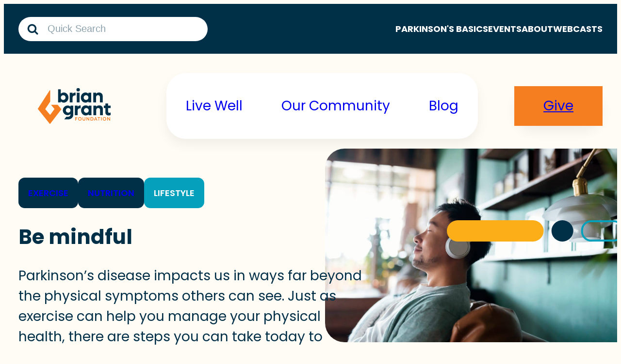

--- FILE ---
content_type: text/html; charset=UTF-8
request_url: https://briangrant.org/lifestyle/
body_size: 24871
content:
<!DOCTYPE html>
<html>
<head>
    <meta name="viewport" content="width=device-width, initial-scale=1" />
    <meta name='robots' content='index, follow, max-image-preview:large, max-snippet:-1, max-video-preview:-1' />

<!-- Google Tag Manager for WordPress by gtm4wp.com -->
<script data-cfasync="false" data-pagespeed-no-defer data-type="lazy" data-src="[data-uri]"></script>
<!-- End Google Tag Manager for WordPress by gtm4wp.com -->
	<!-- This site is optimized with the Yoast SEO plugin v26.7 - https://yoast.com/wordpress/plugins/seo/ -->
	<title>Lifestyle - Brian Grant Foundation</title>
	<meta name="description" content="Lifestyle - Discover tools for thriving with Parkinson&#039;s at the Brian Grant Foundation. Explore evidence-based resources, community support, and personalized wellness strategies." />
	<link rel="canonical" href="https://briangrant.org/lifestyle/" />
	<meta property="og:locale" content="en_US" />
	<meta property="og:type" content="article" />
	<meta property="og:title" content="Lifestyle - Brian Grant Foundation" />
	<meta property="og:description" content="Lifestyle - Discover tools for thriving with Parkinson&#039;s at the Brian Grant Foundation. Explore evidence-based resources, community support, and personalized wellness strategies." />
	<meta property="og:url" content="https://briangrant.org/lifestyle/" />
	<meta property="og:site_name" content="Brian Grant Foundation" />
	<meta property="article:modified_time" content="2023-11-22T16:33:08+00:00" />
	<meta property="og:image" content="https://briangrant.org/wp-content/uploads/2023/10/BGF_Mindfulness.jpg" />
	<meta property="og:image:width" content="2121" />
	<meta property="og:image:height" content="1414" />
	<meta property="og:image:type" content="image/jpeg" />
	<meta name="twitter:card" content="summary_large_image" />
	<meta name="twitter:label1" content="Est. reading time" />
	<meta name="twitter:data1" content="4 minutes" />
	<script type="application/ld+json" class="yoast-schema-graph">{"@context":"https://schema.org","@graph":[{"@type":"WebPage","@id":"https://briangrant.org/lifestyle/","url":"https://briangrant.org/lifestyle/","name":"Lifestyle - Brian Grant Foundation","isPartOf":{"@id":"https://briangrant.org/#website"},"primaryImageOfPage":{"@id":"https://briangrant.org/lifestyle/#primaryimage"},"image":{"@id":"https://briangrant.org/lifestyle/#primaryimage"},"thumbnailUrl":"https://briangrant.org/wp-content/uploads/2023/10/BGF_Mindfulness.jpg","datePublished":"2023-11-06T22:14:34+00:00","dateModified":"2023-11-22T16:33:08+00:00","description":"Lifestyle - Discover tools for thriving with Parkinson's at the Brian Grant Foundation. Explore evidence-based resources, community support, and personalized wellness strategies.","breadcrumb":{"@id":"https://briangrant.org/lifestyle/#breadcrumb"},"inLanguage":"en-US","potentialAction":[{"@type":"ReadAction","target":["https://briangrant.org/lifestyle/"]}]},{"@type":"ImageObject","inLanguage":"en-US","@id":"https://briangrant.org/lifestyle/#primaryimage","url":"https://briangrant.org/wp-content/uploads/2023/10/BGF_Mindfulness.jpg","contentUrl":"https://briangrant.org/wp-content/uploads/2023/10/BGF_Mindfulness.jpg","width":2121,"height":1414,"caption":"Young Asian man with eyes closed, enjoying music over headphones while relaxing on the sofa at home"},{"@type":"BreadcrumbList","@id":"https://briangrant.org/lifestyle/#breadcrumb","itemListElement":[{"@type":"ListItem","position":1,"name":"Home","item":"https://briangrant.org/"},{"@type":"ListItem","position":2,"name":"Lifestyle"}]},{"@type":"WebSite","@id":"https://briangrant.org/#website","url":"https://briangrant.org/","name":"Brian Grant Foundation","description":"","publisher":{"@id":"https://briangrant.org/#organization"},"potentialAction":[{"@type":"SearchAction","target":{"@type":"EntryPoint","urlTemplate":"https://briangrant.org/?s={search_term_string}"},"query-input":{"@type":"PropertyValueSpecification","valueRequired":true,"valueName":"search_term_string"}}],"inLanguage":"en-US"},{"@type":"Organization","@id":"https://briangrant.org/#organization","name":"Brian Grant Foundation","url":"https://briangrant.org/","logo":{"@type":"ImageObject","inLanguage":"en-US","@id":"https://briangrant.org/#/schema/logo/image/","url":"https://briangrant.org/wp-content/uploads/2023/10/BGF_MenuLogo.svg","contentUrl":"https://briangrant.org/wp-content/uploads/2023/10/BGF_MenuLogo.svg","width":150,"height":74,"caption":"Brian Grant Foundation"},"image":{"@id":"https://briangrant.org/#/schema/logo/image/"}}]}</script>
	<!-- / Yoast SEO plugin. -->


<link rel="alternate" title="oEmbed (JSON)" type="application/json+oembed" href="https://briangrant.org/wp-json/oembed/1.0/embed?url=https%3A%2F%2Fbriangrant.org%2Flifestyle%2F" />
<link rel="alternate" title="oEmbed (XML)" type="text/xml+oembed" href="https://briangrant.org/wp-json/oembed/1.0/embed?url=https%3A%2F%2Fbriangrant.org%2Flifestyle%2F&#038;format=xml" />
<style id='wp-img-auto-sizes-contain-inline-css' type='text/css'>
img:is([sizes=auto i],[sizes^="auto," i]){contain-intrinsic-size:3000px 1500px}
/*# sourceURL=wp-img-auto-sizes-contain-inline-css */
</style>
<link rel='stylesheet' id='bundle-css' href='https://briangrant.org/wp-content/themes/briangrantfoundation/assets/build/bundle-style.css?ver=6.9' type='text/css' media='all' />
<link rel='stylesheet' id='tribe-events-pro-mini-calendar-block-styles-css' href='https://briangrant.org/wp-content/plugins/events-calendar-pro/build/css/tribe-events-pro-mini-calendar-block.css?ver=7.7.12' type='text/css' media='all' />
<link rel='stylesheet' id='dashicons-css' href='https://briangrant.org/wp-includes/css/dashicons.min.css?ver=6.9' type='text/css' media='all' />
<link rel='stylesheet' id='tec-variables-skeleton-css' href='https://briangrant.org/wp-content/plugins/event-tickets/common/build/css/variables-skeleton.css?ver=6.10.1' type='text/css' media='all' />
<link rel='stylesheet' id='tec-variables-full-css' href='https://briangrant.org/wp-content/plugins/event-tickets/common/build/css/variables-full.css?ver=6.10.1' type='text/css' media='all' />
<link rel='stylesheet' id='tribe-common-skeleton-style-css' href='https://briangrant.org/wp-content/plugins/event-tickets/common/build/css/common-skeleton.css?ver=6.10.1' type='text/css' media='all' />
<link rel='stylesheet' id='tribe-common-full-style-css' href='https://briangrant.org/wp-content/plugins/event-tickets/common/build/css/common-full.css?ver=6.10.1' type='text/css' media='all' />
<link rel='stylesheet' id='event-tickets-tickets-css-css' href='https://briangrant.org/wp-content/plugins/event-tickets/build/css/tickets.css?ver=5.27.3' type='text/css' media='all' />
<link rel='stylesheet' id='event-tickets-tickets-rsvp-css-css' href='https://briangrant.org/wp-content/plugins/event-tickets/build/css/rsvp-v1.css?ver=5.27.3' type='text/css' media='all' />
<style id='wp-emoji-styles-inline-css' type='text/css'>

	img.wp-smiley, img.emoji {
		display: inline !important;
		border: none !important;
		box-shadow: none !important;
		height: 1em !important;
		width: 1em !important;
		margin: 0 0.07em !important;
		vertical-align: -0.1em !important;
		background: none !important;
		padding: 0 !important;
	}
/*# sourceURL=wp-emoji-styles-inline-css */
</style>
<link rel='stylesheet' id='wp-block-library-css' href='https://briangrant.org/wp-includes/css/dist/block-library/style.min.css?ver=6.9' type='text/css' media='all' />
<style id='wp-block-button-inline-css' type='text/css'>
.wp-block-button__link{align-content:center;box-sizing:border-box;cursor:pointer;display:inline-block;height:100%;text-align:center;word-break:break-word}.wp-block-button__link.aligncenter{text-align:center}.wp-block-button__link.alignright{text-align:right}:where(.wp-block-button__link){border-radius:9999px;box-shadow:none;padding:calc(.667em + 2px) calc(1.333em + 2px);text-decoration:none}.wp-block-button[style*=text-decoration] .wp-block-button__link{text-decoration:inherit}.wp-block-buttons>.wp-block-button.has-custom-width{max-width:none}.wp-block-buttons>.wp-block-button.has-custom-width .wp-block-button__link{width:100%}.wp-block-buttons>.wp-block-button.has-custom-font-size .wp-block-button__link{font-size:inherit}.wp-block-buttons>.wp-block-button.wp-block-button__width-25{width:calc(25% - var(--wp--style--block-gap, .5em)*.75)}.wp-block-buttons>.wp-block-button.wp-block-button__width-50{width:calc(50% - var(--wp--style--block-gap, .5em)*.5)}.wp-block-buttons>.wp-block-button.wp-block-button__width-75{width:calc(75% - var(--wp--style--block-gap, .5em)*.25)}.wp-block-buttons>.wp-block-button.wp-block-button__width-100{flex-basis:100%;width:100%}.wp-block-buttons.is-vertical>.wp-block-button.wp-block-button__width-25{width:25%}.wp-block-buttons.is-vertical>.wp-block-button.wp-block-button__width-50{width:50%}.wp-block-buttons.is-vertical>.wp-block-button.wp-block-button__width-75{width:75%}.wp-block-button.is-style-squared,.wp-block-button__link.wp-block-button.is-style-squared{border-radius:0}.wp-block-button.no-border-radius,.wp-block-button__link.no-border-radius{border-radius:0!important}:root :where(.wp-block-button .wp-block-button__link.is-style-outline),:root :where(.wp-block-button.is-style-outline>.wp-block-button__link){border:2px solid;padding:.667em 1.333em}:root :where(.wp-block-button .wp-block-button__link.is-style-outline:not(.has-text-color)),:root :where(.wp-block-button.is-style-outline>.wp-block-button__link:not(.has-text-color)){color:currentColor}:root :where(.wp-block-button .wp-block-button__link.is-style-outline:not(.has-background)),:root :where(.wp-block-button.is-style-outline>.wp-block-button__link:not(.has-background)){background-color:initial;background-image:none}
/*# sourceURL=https://briangrant.org/wp-includes/blocks/button/style.min.css */
</style>
<style id='wp-block-cover-inline-css' type='text/css'>
.wp-block-cover,.wp-block-cover-image{align-items:center;background-position:50%;box-sizing:border-box;display:flex;justify-content:center;min-height:430px;overflow:hidden;overflow:clip;padding:1em;position:relative}.wp-block-cover .has-background-dim:not([class*=-background-color]),.wp-block-cover-image .has-background-dim:not([class*=-background-color]),.wp-block-cover-image.has-background-dim:not([class*=-background-color]),.wp-block-cover.has-background-dim:not([class*=-background-color]){background-color:#000}.wp-block-cover .has-background-dim.has-background-gradient,.wp-block-cover-image .has-background-dim.has-background-gradient{background-color:initial}.wp-block-cover-image.has-background-dim:before,.wp-block-cover.has-background-dim:before{background-color:inherit;content:""}.wp-block-cover .wp-block-cover__background,.wp-block-cover .wp-block-cover__gradient-background,.wp-block-cover-image .wp-block-cover__background,.wp-block-cover-image .wp-block-cover__gradient-background,.wp-block-cover-image.has-background-dim:not(.has-background-gradient):before,.wp-block-cover.has-background-dim:not(.has-background-gradient):before{bottom:0;left:0;opacity:.5;position:absolute;right:0;top:0}.wp-block-cover-image.has-background-dim.has-background-dim-10 .wp-block-cover__background,.wp-block-cover-image.has-background-dim.has-background-dim-10 .wp-block-cover__gradient-background,.wp-block-cover-image.has-background-dim.has-background-dim-10:not(.has-background-gradient):before,.wp-block-cover.has-background-dim.has-background-dim-10 .wp-block-cover__background,.wp-block-cover.has-background-dim.has-background-dim-10 .wp-block-cover__gradient-background,.wp-block-cover.has-background-dim.has-background-dim-10:not(.has-background-gradient):before{opacity:.1}.wp-block-cover-image.has-background-dim.has-background-dim-20 .wp-block-cover__background,.wp-block-cover-image.has-background-dim.has-background-dim-20 .wp-block-cover__gradient-background,.wp-block-cover-image.has-background-dim.has-background-dim-20:not(.has-background-gradient):before,.wp-block-cover.has-background-dim.has-background-dim-20 .wp-block-cover__background,.wp-block-cover.has-background-dim.has-background-dim-20 .wp-block-cover__gradient-background,.wp-block-cover.has-background-dim.has-background-dim-20:not(.has-background-gradient):before{opacity:.2}.wp-block-cover-image.has-background-dim.has-background-dim-30 .wp-block-cover__background,.wp-block-cover-image.has-background-dim.has-background-dim-30 .wp-block-cover__gradient-background,.wp-block-cover-image.has-background-dim.has-background-dim-30:not(.has-background-gradient):before,.wp-block-cover.has-background-dim.has-background-dim-30 .wp-block-cover__background,.wp-block-cover.has-background-dim.has-background-dim-30 .wp-block-cover__gradient-background,.wp-block-cover.has-background-dim.has-background-dim-30:not(.has-background-gradient):before{opacity:.3}.wp-block-cover-image.has-background-dim.has-background-dim-40 .wp-block-cover__background,.wp-block-cover-image.has-background-dim.has-background-dim-40 .wp-block-cover__gradient-background,.wp-block-cover-image.has-background-dim.has-background-dim-40:not(.has-background-gradient):before,.wp-block-cover.has-background-dim.has-background-dim-40 .wp-block-cover__background,.wp-block-cover.has-background-dim.has-background-dim-40 .wp-block-cover__gradient-background,.wp-block-cover.has-background-dim.has-background-dim-40:not(.has-background-gradient):before{opacity:.4}.wp-block-cover-image.has-background-dim.has-background-dim-50 .wp-block-cover__background,.wp-block-cover-image.has-background-dim.has-background-dim-50 .wp-block-cover__gradient-background,.wp-block-cover-image.has-background-dim.has-background-dim-50:not(.has-background-gradient):before,.wp-block-cover.has-background-dim.has-background-dim-50 .wp-block-cover__background,.wp-block-cover.has-background-dim.has-background-dim-50 .wp-block-cover__gradient-background,.wp-block-cover.has-background-dim.has-background-dim-50:not(.has-background-gradient):before{opacity:.5}.wp-block-cover-image.has-background-dim.has-background-dim-60 .wp-block-cover__background,.wp-block-cover-image.has-background-dim.has-background-dim-60 .wp-block-cover__gradient-background,.wp-block-cover-image.has-background-dim.has-background-dim-60:not(.has-background-gradient):before,.wp-block-cover.has-background-dim.has-background-dim-60 .wp-block-cover__background,.wp-block-cover.has-background-dim.has-background-dim-60 .wp-block-cover__gradient-background,.wp-block-cover.has-background-dim.has-background-dim-60:not(.has-background-gradient):before{opacity:.6}.wp-block-cover-image.has-background-dim.has-background-dim-70 .wp-block-cover__background,.wp-block-cover-image.has-background-dim.has-background-dim-70 .wp-block-cover__gradient-background,.wp-block-cover-image.has-background-dim.has-background-dim-70:not(.has-background-gradient):before,.wp-block-cover.has-background-dim.has-background-dim-70 .wp-block-cover__background,.wp-block-cover.has-background-dim.has-background-dim-70 .wp-block-cover__gradient-background,.wp-block-cover.has-background-dim.has-background-dim-70:not(.has-background-gradient):before{opacity:.7}.wp-block-cover-image.has-background-dim.has-background-dim-80 .wp-block-cover__background,.wp-block-cover-image.has-background-dim.has-background-dim-80 .wp-block-cover__gradient-background,.wp-block-cover-image.has-background-dim.has-background-dim-80:not(.has-background-gradient):before,.wp-block-cover.has-background-dim.has-background-dim-80 .wp-block-cover__background,.wp-block-cover.has-background-dim.has-background-dim-80 .wp-block-cover__gradient-background,.wp-block-cover.has-background-dim.has-background-dim-80:not(.has-background-gradient):before{opacity:.8}.wp-block-cover-image.has-background-dim.has-background-dim-90 .wp-block-cover__background,.wp-block-cover-image.has-background-dim.has-background-dim-90 .wp-block-cover__gradient-background,.wp-block-cover-image.has-background-dim.has-background-dim-90:not(.has-background-gradient):before,.wp-block-cover.has-background-dim.has-background-dim-90 .wp-block-cover__background,.wp-block-cover.has-background-dim.has-background-dim-90 .wp-block-cover__gradient-background,.wp-block-cover.has-background-dim.has-background-dim-90:not(.has-background-gradient):before{opacity:.9}.wp-block-cover-image.has-background-dim.has-background-dim-100 .wp-block-cover__background,.wp-block-cover-image.has-background-dim.has-background-dim-100 .wp-block-cover__gradient-background,.wp-block-cover-image.has-background-dim.has-background-dim-100:not(.has-background-gradient):before,.wp-block-cover.has-background-dim.has-background-dim-100 .wp-block-cover__background,.wp-block-cover.has-background-dim.has-background-dim-100 .wp-block-cover__gradient-background,.wp-block-cover.has-background-dim.has-background-dim-100:not(.has-background-gradient):before{opacity:1}.wp-block-cover .wp-block-cover__background.has-background-dim.has-background-dim-0,.wp-block-cover .wp-block-cover__gradient-background.has-background-dim.has-background-dim-0,.wp-block-cover-image .wp-block-cover__background.has-background-dim.has-background-dim-0,.wp-block-cover-image .wp-block-cover__gradient-background.has-background-dim.has-background-dim-0{opacity:0}.wp-block-cover .wp-block-cover__background.has-background-dim.has-background-dim-10,.wp-block-cover .wp-block-cover__gradient-background.has-background-dim.has-background-dim-10,.wp-block-cover-image .wp-block-cover__background.has-background-dim.has-background-dim-10,.wp-block-cover-image .wp-block-cover__gradient-background.has-background-dim.has-background-dim-10{opacity:.1}.wp-block-cover .wp-block-cover__background.has-background-dim.has-background-dim-20,.wp-block-cover .wp-block-cover__gradient-background.has-background-dim.has-background-dim-20,.wp-block-cover-image .wp-block-cover__background.has-background-dim.has-background-dim-20,.wp-block-cover-image .wp-block-cover__gradient-background.has-background-dim.has-background-dim-20{opacity:.2}.wp-block-cover .wp-block-cover__background.has-background-dim.has-background-dim-30,.wp-block-cover .wp-block-cover__gradient-background.has-background-dim.has-background-dim-30,.wp-block-cover-image .wp-block-cover__background.has-background-dim.has-background-dim-30,.wp-block-cover-image .wp-block-cover__gradient-background.has-background-dim.has-background-dim-30{opacity:.3}.wp-block-cover .wp-block-cover__background.has-background-dim.has-background-dim-40,.wp-block-cover .wp-block-cover__gradient-background.has-background-dim.has-background-dim-40,.wp-block-cover-image .wp-block-cover__background.has-background-dim.has-background-dim-40,.wp-block-cover-image .wp-block-cover__gradient-background.has-background-dim.has-background-dim-40{opacity:.4}.wp-block-cover .wp-block-cover__background.has-background-dim.has-background-dim-50,.wp-block-cover .wp-block-cover__gradient-background.has-background-dim.has-background-dim-50,.wp-block-cover-image .wp-block-cover__background.has-background-dim.has-background-dim-50,.wp-block-cover-image .wp-block-cover__gradient-background.has-background-dim.has-background-dim-50{opacity:.5}.wp-block-cover .wp-block-cover__background.has-background-dim.has-background-dim-60,.wp-block-cover .wp-block-cover__gradient-background.has-background-dim.has-background-dim-60,.wp-block-cover-image .wp-block-cover__background.has-background-dim.has-background-dim-60,.wp-block-cover-image .wp-block-cover__gradient-background.has-background-dim.has-background-dim-60{opacity:.6}.wp-block-cover .wp-block-cover__background.has-background-dim.has-background-dim-70,.wp-block-cover .wp-block-cover__gradient-background.has-background-dim.has-background-dim-70,.wp-block-cover-image .wp-block-cover__background.has-background-dim.has-background-dim-70,.wp-block-cover-image .wp-block-cover__gradient-background.has-background-dim.has-background-dim-70{opacity:.7}.wp-block-cover .wp-block-cover__background.has-background-dim.has-background-dim-80,.wp-block-cover .wp-block-cover__gradient-background.has-background-dim.has-background-dim-80,.wp-block-cover-image .wp-block-cover__background.has-background-dim.has-background-dim-80,.wp-block-cover-image .wp-block-cover__gradient-background.has-background-dim.has-background-dim-80{opacity:.8}.wp-block-cover .wp-block-cover__background.has-background-dim.has-background-dim-90,.wp-block-cover .wp-block-cover__gradient-background.has-background-dim.has-background-dim-90,.wp-block-cover-image .wp-block-cover__background.has-background-dim.has-background-dim-90,.wp-block-cover-image .wp-block-cover__gradient-background.has-background-dim.has-background-dim-90{opacity:.9}.wp-block-cover .wp-block-cover__background.has-background-dim.has-background-dim-100,.wp-block-cover .wp-block-cover__gradient-background.has-background-dim.has-background-dim-100,.wp-block-cover-image .wp-block-cover__background.has-background-dim.has-background-dim-100,.wp-block-cover-image .wp-block-cover__gradient-background.has-background-dim.has-background-dim-100{opacity:1}.wp-block-cover-image.alignleft,.wp-block-cover-image.alignright,.wp-block-cover.alignleft,.wp-block-cover.alignright{max-width:420px;width:100%}.wp-block-cover-image.aligncenter,.wp-block-cover-image.alignleft,.wp-block-cover-image.alignright,.wp-block-cover.aligncenter,.wp-block-cover.alignleft,.wp-block-cover.alignright{display:flex}.wp-block-cover .wp-block-cover__inner-container,.wp-block-cover-image .wp-block-cover__inner-container{color:inherit;position:relative;width:100%}.wp-block-cover-image.is-position-top-left,.wp-block-cover.is-position-top-left{align-items:flex-start;justify-content:flex-start}.wp-block-cover-image.is-position-top-center,.wp-block-cover.is-position-top-center{align-items:flex-start;justify-content:center}.wp-block-cover-image.is-position-top-right,.wp-block-cover.is-position-top-right{align-items:flex-start;justify-content:flex-end}.wp-block-cover-image.is-position-center-left,.wp-block-cover.is-position-center-left{align-items:center;justify-content:flex-start}.wp-block-cover-image.is-position-center-center,.wp-block-cover.is-position-center-center{align-items:center;justify-content:center}.wp-block-cover-image.is-position-center-right,.wp-block-cover.is-position-center-right{align-items:center;justify-content:flex-end}.wp-block-cover-image.is-position-bottom-left,.wp-block-cover.is-position-bottom-left{align-items:flex-end;justify-content:flex-start}.wp-block-cover-image.is-position-bottom-center,.wp-block-cover.is-position-bottom-center{align-items:flex-end;justify-content:center}.wp-block-cover-image.is-position-bottom-right,.wp-block-cover.is-position-bottom-right{align-items:flex-end;justify-content:flex-end}.wp-block-cover-image.has-custom-content-position.has-custom-content-position .wp-block-cover__inner-container,.wp-block-cover.has-custom-content-position.has-custom-content-position .wp-block-cover__inner-container{margin:0}.wp-block-cover-image.has-custom-content-position.has-custom-content-position.is-position-bottom-left .wp-block-cover__inner-container,.wp-block-cover-image.has-custom-content-position.has-custom-content-position.is-position-bottom-right .wp-block-cover__inner-container,.wp-block-cover-image.has-custom-content-position.has-custom-content-position.is-position-center-left .wp-block-cover__inner-container,.wp-block-cover-image.has-custom-content-position.has-custom-content-position.is-position-center-right .wp-block-cover__inner-container,.wp-block-cover-image.has-custom-content-position.has-custom-content-position.is-position-top-left .wp-block-cover__inner-container,.wp-block-cover-image.has-custom-content-position.has-custom-content-position.is-position-top-right .wp-block-cover__inner-container,.wp-block-cover.has-custom-content-position.has-custom-content-position.is-position-bottom-left .wp-block-cover__inner-container,.wp-block-cover.has-custom-content-position.has-custom-content-position.is-position-bottom-right .wp-block-cover__inner-container,.wp-block-cover.has-custom-content-position.has-custom-content-position.is-position-center-left .wp-block-cover__inner-container,.wp-block-cover.has-custom-content-position.has-custom-content-position.is-position-center-right .wp-block-cover__inner-container,.wp-block-cover.has-custom-content-position.has-custom-content-position.is-position-top-left .wp-block-cover__inner-container,.wp-block-cover.has-custom-content-position.has-custom-content-position.is-position-top-right .wp-block-cover__inner-container{margin:0;width:auto}.wp-block-cover .wp-block-cover__image-background,.wp-block-cover video.wp-block-cover__video-background,.wp-block-cover-image .wp-block-cover__image-background,.wp-block-cover-image video.wp-block-cover__video-background{border:none;bottom:0;box-shadow:none;height:100%;left:0;margin:0;max-height:none;max-width:none;object-fit:cover;outline:none;padding:0;position:absolute;right:0;top:0;width:100%}.wp-block-cover-image.has-parallax,.wp-block-cover.has-parallax,.wp-block-cover__image-background.has-parallax,video.wp-block-cover__video-background.has-parallax{background-attachment:fixed;background-repeat:no-repeat;background-size:cover}@supports (-webkit-touch-callout:inherit){.wp-block-cover-image.has-parallax,.wp-block-cover.has-parallax,.wp-block-cover__image-background.has-parallax,video.wp-block-cover__video-background.has-parallax{background-attachment:scroll}}@media (prefers-reduced-motion:reduce){.wp-block-cover-image.has-parallax,.wp-block-cover.has-parallax,.wp-block-cover__image-background.has-parallax,video.wp-block-cover__video-background.has-parallax{background-attachment:scroll}}.wp-block-cover-image.is-repeated,.wp-block-cover.is-repeated,.wp-block-cover__image-background.is-repeated,video.wp-block-cover__video-background.is-repeated{background-repeat:repeat;background-size:auto}.wp-block-cover-image-text,.wp-block-cover-image-text a,.wp-block-cover-image-text a:active,.wp-block-cover-image-text a:focus,.wp-block-cover-image-text a:hover,.wp-block-cover-text,.wp-block-cover-text a,.wp-block-cover-text a:active,.wp-block-cover-text a:focus,.wp-block-cover-text a:hover,section.wp-block-cover-image h2,section.wp-block-cover-image h2 a,section.wp-block-cover-image h2 a:active,section.wp-block-cover-image h2 a:focus,section.wp-block-cover-image h2 a:hover{color:#fff}.wp-block-cover-image .wp-block-cover.has-left-content{justify-content:flex-start}.wp-block-cover-image .wp-block-cover.has-right-content{justify-content:flex-end}.wp-block-cover-image.has-left-content .wp-block-cover-image-text,.wp-block-cover.has-left-content .wp-block-cover-text,section.wp-block-cover-image.has-left-content>h2{margin-left:0;text-align:left}.wp-block-cover-image.has-right-content .wp-block-cover-image-text,.wp-block-cover.has-right-content .wp-block-cover-text,section.wp-block-cover-image.has-right-content>h2{margin-right:0;text-align:right}.wp-block-cover .wp-block-cover-text,.wp-block-cover-image .wp-block-cover-image-text,section.wp-block-cover-image>h2{font-size:2em;line-height:1.25;margin-bottom:0;max-width:840px;padding:.44em;text-align:center;z-index:1}:where(.wp-block-cover-image:not(.has-text-color)),:where(.wp-block-cover:not(.has-text-color)){color:#fff}:where(.wp-block-cover-image.is-light:not(.has-text-color)),:where(.wp-block-cover.is-light:not(.has-text-color)){color:#000}:root :where(.wp-block-cover h1:not(.has-text-color)),:root :where(.wp-block-cover h2:not(.has-text-color)),:root :where(.wp-block-cover h3:not(.has-text-color)),:root :where(.wp-block-cover h4:not(.has-text-color)),:root :where(.wp-block-cover h5:not(.has-text-color)),:root :where(.wp-block-cover h6:not(.has-text-color)),:root :where(.wp-block-cover p:not(.has-text-color)){color:inherit}body:not(.editor-styles-wrapper) .wp-block-cover:not(.wp-block-cover:has(.wp-block-cover__background+.wp-block-cover__inner-container)) .wp-block-cover__image-background,body:not(.editor-styles-wrapper) .wp-block-cover:not(.wp-block-cover:has(.wp-block-cover__background+.wp-block-cover__inner-container)) .wp-block-cover__video-background{z-index:0}body:not(.editor-styles-wrapper) .wp-block-cover:not(.wp-block-cover:has(.wp-block-cover__background+.wp-block-cover__inner-container)) .wp-block-cover__background,body:not(.editor-styles-wrapper) .wp-block-cover:not(.wp-block-cover:has(.wp-block-cover__background+.wp-block-cover__inner-container)) .wp-block-cover__gradient-background,body:not(.editor-styles-wrapper) .wp-block-cover:not(.wp-block-cover:has(.wp-block-cover__background+.wp-block-cover__inner-container)) .wp-block-cover__inner-container,body:not(.editor-styles-wrapper) .wp-block-cover:not(.wp-block-cover:has(.wp-block-cover__background+.wp-block-cover__inner-container)).has-background-dim:not(.has-background-gradient):before{z-index:1}.has-modal-open body:not(.editor-styles-wrapper) .wp-block-cover:not(.wp-block-cover:has(.wp-block-cover__background+.wp-block-cover__inner-container)) .wp-block-cover__inner-container{z-index:auto}
/*# sourceURL=https://briangrant.org/wp-includes/blocks/cover/style.min.css */
</style>
<style id='wp-block-heading-inline-css' type='text/css'>
h1:where(.wp-block-heading).has-background,h2:where(.wp-block-heading).has-background,h3:where(.wp-block-heading).has-background,h4:where(.wp-block-heading).has-background,h5:where(.wp-block-heading).has-background,h6:where(.wp-block-heading).has-background{padding:1.25em 2.375em}h1.has-text-align-left[style*=writing-mode]:where([style*=vertical-lr]),h1.has-text-align-right[style*=writing-mode]:where([style*=vertical-rl]),h2.has-text-align-left[style*=writing-mode]:where([style*=vertical-lr]),h2.has-text-align-right[style*=writing-mode]:where([style*=vertical-rl]),h3.has-text-align-left[style*=writing-mode]:where([style*=vertical-lr]),h3.has-text-align-right[style*=writing-mode]:where([style*=vertical-rl]),h4.has-text-align-left[style*=writing-mode]:where([style*=vertical-lr]),h4.has-text-align-right[style*=writing-mode]:where([style*=vertical-rl]),h5.has-text-align-left[style*=writing-mode]:where([style*=vertical-lr]),h5.has-text-align-right[style*=writing-mode]:where([style*=vertical-rl]),h6.has-text-align-left[style*=writing-mode]:where([style*=vertical-lr]),h6.has-text-align-right[style*=writing-mode]:where([style*=vertical-rl]){rotate:180deg}
/*# sourceURL=https://briangrant.org/wp-includes/blocks/heading/style.min.css */
</style>
<style id='wp-block-image-inline-css' type='text/css'>
.wp-block-image>a,.wp-block-image>figure>a{display:inline-block}.wp-block-image img{box-sizing:border-box;height:auto;max-width:100%;vertical-align:bottom}@media not (prefers-reduced-motion){.wp-block-image img.hide{visibility:hidden}.wp-block-image img.show{animation:show-content-image .4s}}.wp-block-image[style*=border-radius] img,.wp-block-image[style*=border-radius]>a{border-radius:inherit}.wp-block-image.has-custom-border img{box-sizing:border-box}.wp-block-image.aligncenter{text-align:center}.wp-block-image.alignfull>a,.wp-block-image.alignwide>a{width:100%}.wp-block-image.alignfull img,.wp-block-image.alignwide img{height:auto;width:100%}.wp-block-image .aligncenter,.wp-block-image .alignleft,.wp-block-image .alignright,.wp-block-image.aligncenter,.wp-block-image.alignleft,.wp-block-image.alignright{display:table}.wp-block-image .aligncenter>figcaption,.wp-block-image .alignleft>figcaption,.wp-block-image .alignright>figcaption,.wp-block-image.aligncenter>figcaption,.wp-block-image.alignleft>figcaption,.wp-block-image.alignright>figcaption{caption-side:bottom;display:table-caption}.wp-block-image .alignleft{float:left;margin:.5em 1em .5em 0}.wp-block-image .alignright{float:right;margin:.5em 0 .5em 1em}.wp-block-image .aligncenter{margin-left:auto;margin-right:auto}.wp-block-image :where(figcaption){margin-bottom:1em;margin-top:.5em}.wp-block-image.is-style-circle-mask img{border-radius:9999px}@supports ((-webkit-mask-image:none) or (mask-image:none)) or (-webkit-mask-image:none){.wp-block-image.is-style-circle-mask img{border-radius:0;-webkit-mask-image:url('data:image/svg+xml;utf8,<svg viewBox="0 0 100 100" xmlns="http://www.w3.org/2000/svg"><circle cx="50" cy="50" r="50"/></svg>');mask-image:url('data:image/svg+xml;utf8,<svg viewBox="0 0 100 100" xmlns="http://www.w3.org/2000/svg"><circle cx="50" cy="50" r="50"/></svg>');mask-mode:alpha;-webkit-mask-position:center;mask-position:center;-webkit-mask-repeat:no-repeat;mask-repeat:no-repeat;-webkit-mask-size:contain;mask-size:contain}}:root :where(.wp-block-image.is-style-rounded img,.wp-block-image .is-style-rounded img){border-radius:9999px}.wp-block-image figure{margin:0}.wp-lightbox-container{display:flex;flex-direction:column;position:relative}.wp-lightbox-container img{cursor:zoom-in}.wp-lightbox-container img:hover+button{opacity:1}.wp-lightbox-container button{align-items:center;backdrop-filter:blur(16px) saturate(180%);background-color:#5a5a5a40;border:none;border-radius:4px;cursor:zoom-in;display:flex;height:20px;justify-content:center;opacity:0;padding:0;position:absolute;right:16px;text-align:center;top:16px;width:20px;z-index:100}@media not (prefers-reduced-motion){.wp-lightbox-container button{transition:opacity .2s ease}}.wp-lightbox-container button:focus-visible{outline:3px auto #5a5a5a40;outline:3px auto -webkit-focus-ring-color;outline-offset:3px}.wp-lightbox-container button:hover{cursor:pointer;opacity:1}.wp-lightbox-container button:focus{opacity:1}.wp-lightbox-container button:focus,.wp-lightbox-container button:hover,.wp-lightbox-container button:not(:hover):not(:active):not(.has-background){background-color:#5a5a5a40;border:none}.wp-lightbox-overlay{box-sizing:border-box;cursor:zoom-out;height:100vh;left:0;overflow:hidden;position:fixed;top:0;visibility:hidden;width:100%;z-index:100000}.wp-lightbox-overlay .close-button{align-items:center;cursor:pointer;display:flex;justify-content:center;min-height:40px;min-width:40px;padding:0;position:absolute;right:calc(env(safe-area-inset-right) + 16px);top:calc(env(safe-area-inset-top) + 16px);z-index:5000000}.wp-lightbox-overlay .close-button:focus,.wp-lightbox-overlay .close-button:hover,.wp-lightbox-overlay .close-button:not(:hover):not(:active):not(.has-background){background:none;border:none}.wp-lightbox-overlay .lightbox-image-container{height:var(--wp--lightbox-container-height);left:50%;overflow:hidden;position:absolute;top:50%;transform:translate(-50%,-50%);transform-origin:top left;width:var(--wp--lightbox-container-width);z-index:9999999999}.wp-lightbox-overlay .wp-block-image{align-items:center;box-sizing:border-box;display:flex;height:100%;justify-content:center;margin:0;position:relative;transform-origin:0 0;width:100%;z-index:3000000}.wp-lightbox-overlay .wp-block-image img{height:var(--wp--lightbox-image-height);min-height:var(--wp--lightbox-image-height);min-width:var(--wp--lightbox-image-width);width:var(--wp--lightbox-image-width)}.wp-lightbox-overlay .wp-block-image figcaption{display:none}.wp-lightbox-overlay button{background:none;border:none}.wp-lightbox-overlay .scrim{background-color:#fff;height:100%;opacity:.9;position:absolute;width:100%;z-index:2000000}.wp-lightbox-overlay.active{visibility:visible}@media not (prefers-reduced-motion){.wp-lightbox-overlay.active{animation:turn-on-visibility .25s both}.wp-lightbox-overlay.active img{animation:turn-on-visibility .35s both}.wp-lightbox-overlay.show-closing-animation:not(.active){animation:turn-off-visibility .35s both}.wp-lightbox-overlay.show-closing-animation:not(.active) img{animation:turn-off-visibility .25s both}.wp-lightbox-overlay.zoom.active{animation:none;opacity:1;visibility:visible}.wp-lightbox-overlay.zoom.active .lightbox-image-container{animation:lightbox-zoom-in .4s}.wp-lightbox-overlay.zoom.active .lightbox-image-container img{animation:none}.wp-lightbox-overlay.zoom.active .scrim{animation:turn-on-visibility .4s forwards}.wp-lightbox-overlay.zoom.show-closing-animation:not(.active){animation:none}.wp-lightbox-overlay.zoom.show-closing-animation:not(.active) .lightbox-image-container{animation:lightbox-zoom-out .4s}.wp-lightbox-overlay.zoom.show-closing-animation:not(.active) .lightbox-image-container img{animation:none}.wp-lightbox-overlay.zoom.show-closing-animation:not(.active) .scrim{animation:turn-off-visibility .4s forwards}}@keyframes show-content-image{0%{visibility:hidden}99%{visibility:hidden}to{visibility:visible}}@keyframes turn-on-visibility{0%{opacity:0}to{opacity:1}}@keyframes turn-off-visibility{0%{opacity:1;visibility:visible}99%{opacity:0;visibility:visible}to{opacity:0;visibility:hidden}}@keyframes lightbox-zoom-in{0%{transform:translate(calc((-100vw + var(--wp--lightbox-scrollbar-width))/2 + var(--wp--lightbox-initial-left-position)),calc(-50vh + var(--wp--lightbox-initial-top-position))) scale(var(--wp--lightbox-scale))}to{transform:translate(-50%,-50%) scale(1)}}@keyframes lightbox-zoom-out{0%{transform:translate(-50%,-50%) scale(1);visibility:visible}99%{visibility:visible}to{transform:translate(calc((-100vw + var(--wp--lightbox-scrollbar-width))/2 + var(--wp--lightbox-initial-left-position)),calc(-50vh + var(--wp--lightbox-initial-top-position))) scale(var(--wp--lightbox-scale));visibility:hidden}}
/*# sourceURL=https://briangrant.org/wp-includes/blocks/image/style.min.css */
</style>
<style id='wp-block-buttons-inline-css' type='text/css'>
.wp-block-buttons{box-sizing:border-box}.wp-block-buttons.is-vertical{flex-direction:column}.wp-block-buttons.is-vertical>.wp-block-button:last-child{margin-bottom:0}.wp-block-buttons>.wp-block-button{display:inline-block;margin:0}.wp-block-buttons.is-content-justification-left{justify-content:flex-start}.wp-block-buttons.is-content-justification-left.is-vertical{align-items:flex-start}.wp-block-buttons.is-content-justification-center{justify-content:center}.wp-block-buttons.is-content-justification-center.is-vertical{align-items:center}.wp-block-buttons.is-content-justification-right{justify-content:flex-end}.wp-block-buttons.is-content-justification-right.is-vertical{align-items:flex-end}.wp-block-buttons.is-content-justification-space-between{justify-content:space-between}.wp-block-buttons.aligncenter{text-align:center}.wp-block-buttons:not(.is-content-justification-space-between,.is-content-justification-right,.is-content-justification-left,.is-content-justification-center) .wp-block-button.aligncenter{margin-left:auto;margin-right:auto;width:100%}.wp-block-buttons[style*=text-decoration] .wp-block-button,.wp-block-buttons[style*=text-decoration] .wp-block-button__link{text-decoration:inherit}.wp-block-buttons.has-custom-font-size .wp-block-button__link{font-size:inherit}.wp-block-buttons .wp-block-button__link{width:100%}.wp-block-button.aligncenter{text-align:center}
/*# sourceURL=https://briangrant.org/wp-includes/blocks/buttons/style.min.css */
</style>
<style id='wp-block-post-excerpt-inline-css' type='text/css'>
:where(.wp-block-post-excerpt){box-sizing:border-box;margin-bottom:var(--wp--style--block-gap);margin-top:var(--wp--style--block-gap)}.wp-block-post-excerpt__excerpt{margin-bottom:0;margin-top:0}.wp-block-post-excerpt__more-text{margin-bottom:0;margin-top:var(--wp--style--block-gap)}.wp-block-post-excerpt__more-link{display:inline-block}
/*# sourceURL=https://briangrant.org/wp-includes/blocks/post-excerpt/style.min.css */
</style>
<style id='wp-block-post-featured-image-inline-css' type='text/css'>
.wp-block-post-featured-image{margin-left:0;margin-right:0}.wp-block-post-featured-image a{display:block;height:100%}.wp-block-post-featured-image :where(img){box-sizing:border-box;height:auto;max-width:100%;vertical-align:bottom;width:100%}.wp-block-post-featured-image.alignfull img,.wp-block-post-featured-image.alignwide img{width:100%}.wp-block-post-featured-image .wp-block-post-featured-image__overlay.has-background-dim{background-color:#000;inset:0;position:absolute}.wp-block-post-featured-image{position:relative}.wp-block-post-featured-image .wp-block-post-featured-image__overlay.has-background-gradient{background-color:initial}.wp-block-post-featured-image .wp-block-post-featured-image__overlay.has-background-dim-0{opacity:0}.wp-block-post-featured-image .wp-block-post-featured-image__overlay.has-background-dim-10{opacity:.1}.wp-block-post-featured-image .wp-block-post-featured-image__overlay.has-background-dim-20{opacity:.2}.wp-block-post-featured-image .wp-block-post-featured-image__overlay.has-background-dim-30{opacity:.3}.wp-block-post-featured-image .wp-block-post-featured-image__overlay.has-background-dim-40{opacity:.4}.wp-block-post-featured-image .wp-block-post-featured-image__overlay.has-background-dim-50{opacity:.5}.wp-block-post-featured-image .wp-block-post-featured-image__overlay.has-background-dim-60{opacity:.6}.wp-block-post-featured-image .wp-block-post-featured-image__overlay.has-background-dim-70{opacity:.7}.wp-block-post-featured-image .wp-block-post-featured-image__overlay.has-background-dim-80{opacity:.8}.wp-block-post-featured-image .wp-block-post-featured-image__overlay.has-background-dim-90{opacity:.9}.wp-block-post-featured-image .wp-block-post-featured-image__overlay.has-background-dim-100{opacity:1}.wp-block-post-featured-image:where(.alignleft,.alignright){width:100%}
/*# sourceURL=https://briangrant.org/wp-includes/blocks/post-featured-image/style.min.css */
</style>
<style id='wp-block-post-template-inline-css' type='text/css'>
.wp-block-post-template{box-sizing:border-box;list-style:none;margin-bottom:0;margin-top:0;max-width:100%;padding:0}.wp-block-post-template.is-flex-container{display:flex;flex-direction:row;flex-wrap:wrap;gap:1.25em}.wp-block-post-template.is-flex-container>li{margin:0;width:100%}@media (min-width:600px){.wp-block-post-template.is-flex-container.is-flex-container.columns-2>li{width:calc(50% - .625em)}.wp-block-post-template.is-flex-container.is-flex-container.columns-3>li{width:calc(33.33333% - .83333em)}.wp-block-post-template.is-flex-container.is-flex-container.columns-4>li{width:calc(25% - .9375em)}.wp-block-post-template.is-flex-container.is-flex-container.columns-5>li{width:calc(20% - 1em)}.wp-block-post-template.is-flex-container.is-flex-container.columns-6>li{width:calc(16.66667% - 1.04167em)}}@media (max-width:600px){.wp-block-post-template-is-layout-grid.wp-block-post-template-is-layout-grid.wp-block-post-template-is-layout-grid.wp-block-post-template-is-layout-grid{grid-template-columns:1fr}}.wp-block-post-template-is-layout-constrained>li>.alignright,.wp-block-post-template-is-layout-flow>li>.alignright{float:right;margin-inline-end:0;margin-inline-start:2em}.wp-block-post-template-is-layout-constrained>li>.alignleft,.wp-block-post-template-is-layout-flow>li>.alignleft{float:left;margin-inline-end:2em;margin-inline-start:0}.wp-block-post-template-is-layout-constrained>li>.aligncenter,.wp-block-post-template-is-layout-flow>li>.aligncenter{margin-inline-end:auto;margin-inline-start:auto}
/*# sourceURL=https://briangrant.org/wp-includes/blocks/post-template/style.min.css */
</style>
<style id='wp-block-post-title-inline-css' type='text/css'>
.wp-block-post-title{box-sizing:border-box;word-break:break-word}.wp-block-post-title :where(a){display:inline-block;font-family:inherit;font-size:inherit;font-style:inherit;font-weight:inherit;letter-spacing:inherit;line-height:inherit;text-decoration:inherit}
/*# sourceURL=https://briangrant.org/wp-includes/blocks/post-title/style.min.css */
</style>
<style id='wp-block-search-inline-css' type='text/css'>
.wp-block-search__button{margin-left:10px;word-break:normal}.wp-block-search__button.has-icon{line-height:0}.wp-block-search__button svg{height:1.25em;min-height:24px;min-width:24px;width:1.25em;fill:currentColor;vertical-align:text-bottom}:where(.wp-block-search__button){border:1px solid #ccc;padding:6px 10px}.wp-block-search__inside-wrapper{display:flex;flex:auto;flex-wrap:nowrap;max-width:100%}.wp-block-search__label{width:100%}.wp-block-search.wp-block-search__button-only .wp-block-search__button{box-sizing:border-box;display:flex;flex-shrink:0;justify-content:center;margin-left:0;max-width:100%}.wp-block-search.wp-block-search__button-only .wp-block-search__inside-wrapper{min-width:0!important;transition-property:width}.wp-block-search.wp-block-search__button-only .wp-block-search__input{flex-basis:100%;transition-duration:.3s}.wp-block-search.wp-block-search__button-only.wp-block-search__searchfield-hidden,.wp-block-search.wp-block-search__button-only.wp-block-search__searchfield-hidden .wp-block-search__inside-wrapper{overflow:hidden}.wp-block-search.wp-block-search__button-only.wp-block-search__searchfield-hidden .wp-block-search__input{border-left-width:0!important;border-right-width:0!important;flex-basis:0;flex-grow:0;margin:0;min-width:0!important;padding-left:0!important;padding-right:0!important;width:0!important}:where(.wp-block-search__input){appearance:none;border:1px solid #949494;flex-grow:1;font-family:inherit;font-size:inherit;font-style:inherit;font-weight:inherit;letter-spacing:inherit;line-height:inherit;margin-left:0;margin-right:0;min-width:3rem;padding:8px;text-decoration:unset!important;text-transform:inherit}:where(.wp-block-search__button-inside .wp-block-search__inside-wrapper){background-color:#fff;border:1px solid #949494;box-sizing:border-box;padding:4px}:where(.wp-block-search__button-inside .wp-block-search__inside-wrapper) .wp-block-search__input{border:none;border-radius:0;padding:0 4px}:where(.wp-block-search__button-inside .wp-block-search__inside-wrapper) .wp-block-search__input:focus{outline:none}:where(.wp-block-search__button-inside .wp-block-search__inside-wrapper) :where(.wp-block-search__button){padding:4px 8px}.wp-block-search.aligncenter .wp-block-search__inside-wrapper{margin:auto}.wp-block[data-align=right] .wp-block-search.wp-block-search__button-only .wp-block-search__inside-wrapper{float:right}
/*# sourceURL=https://briangrant.org/wp-includes/blocks/search/style.min.css */
</style>
<style id='wp-block-columns-inline-css' type='text/css'>
.wp-block-columns{box-sizing:border-box;display:flex;flex-wrap:wrap!important}@media (min-width:782px){.wp-block-columns{flex-wrap:nowrap!important}}.wp-block-columns{align-items:normal!important}.wp-block-columns.are-vertically-aligned-top{align-items:flex-start}.wp-block-columns.are-vertically-aligned-center{align-items:center}.wp-block-columns.are-vertically-aligned-bottom{align-items:flex-end}@media (max-width:781px){.wp-block-columns:not(.is-not-stacked-on-mobile)>.wp-block-column{flex-basis:100%!important}}@media (min-width:782px){.wp-block-columns:not(.is-not-stacked-on-mobile)>.wp-block-column{flex-basis:0;flex-grow:1}.wp-block-columns:not(.is-not-stacked-on-mobile)>.wp-block-column[style*=flex-basis]{flex-grow:0}}.wp-block-columns.is-not-stacked-on-mobile{flex-wrap:nowrap!important}.wp-block-columns.is-not-stacked-on-mobile>.wp-block-column{flex-basis:0;flex-grow:1}.wp-block-columns.is-not-stacked-on-mobile>.wp-block-column[style*=flex-basis]{flex-grow:0}:where(.wp-block-columns){margin-bottom:1.75em}:where(.wp-block-columns.has-background){padding:1.25em 2.375em}.wp-block-column{flex-grow:1;min-width:0;overflow-wrap:break-word;word-break:break-word}.wp-block-column.is-vertically-aligned-top{align-self:flex-start}.wp-block-column.is-vertically-aligned-center{align-self:center}.wp-block-column.is-vertically-aligned-bottom{align-self:flex-end}.wp-block-column.is-vertically-aligned-stretch{align-self:stretch}.wp-block-column.is-vertically-aligned-bottom,.wp-block-column.is-vertically-aligned-center,.wp-block-column.is-vertically-aligned-top{width:100%}
/*# sourceURL=https://briangrant.org/wp-includes/blocks/columns/style.min.css */
</style>
<style id='wp-block-group-inline-css' type='text/css'>
.wp-block-group{box-sizing:border-box}:where(.wp-block-group.wp-block-group-is-layout-constrained){position:relative}
/*# sourceURL=https://briangrant.org/wp-includes/blocks/group/style.min.css */
</style>
<style id='wp-block-paragraph-inline-css' type='text/css'>
.is-small-text{font-size:.875em}.is-regular-text{font-size:1em}.is-large-text{font-size:2.25em}.is-larger-text{font-size:3em}.has-drop-cap:not(:focus):first-letter{float:left;font-size:8.4em;font-style:normal;font-weight:100;line-height:.68;margin:.05em .1em 0 0;text-transform:uppercase}body.rtl .has-drop-cap:not(:focus):first-letter{float:none;margin-left:.1em}p.has-drop-cap.has-background{overflow:hidden}:root :where(p.has-background){padding:1.25em 2.375em}:where(p.has-text-color:not(.has-link-color)) a{color:inherit}p.has-text-align-left[style*="writing-mode:vertical-lr"],p.has-text-align-right[style*="writing-mode:vertical-rl"]{rotate:180deg}
/*# sourceURL=https://briangrant.org/wp-includes/blocks/paragraph/style.min.css */
</style>
<style id='global-styles-inline-css' type='text/css'>
:root{--wp--preset--aspect-ratio--square: 1;--wp--preset--aspect-ratio--4-3: 4/3;--wp--preset--aspect-ratio--3-4: 3/4;--wp--preset--aspect-ratio--3-2: 3/2;--wp--preset--aspect-ratio--2-3: 2/3;--wp--preset--aspect-ratio--16-9: 16/9;--wp--preset--aspect-ratio--9-16: 9/16;--wp--preset--color--black: #000000;--wp--preset--color--cyan-bluish-gray: #abb8c3;--wp--preset--color--white: #FFFFFF;--wp--preset--color--pale-pink: #f78da7;--wp--preset--color--vivid-red: #cf2e2e;--wp--preset--color--luminous-vivid-orange: #ff6900;--wp--preset--color--luminous-vivid-amber: #fcb900;--wp--preset--color--light-green-cyan: #7bdcb5;--wp--preset--color--vivid-green-cyan: #00d084;--wp--preset--color--pale-cyan-blue: #8ed1fc;--wp--preset--color--vivid-cyan-blue: #0693e3;--wp--preset--color--vivid-purple: #9b51e0;--wp--preset--color--maroon: #331923;--wp--preset--color--dark-navy: #002F48;--wp--preset--color--orange: #F47E20;--wp--preset--color--tangerine: #F68F1E;--wp--preset--color--sunshine: #FBAE17;--wp--preset--color--aqua: #05A1BC;--wp--preset--color--light-aqua: #86CAE5;--wp--preset--color--light-navy: #F2F4F5;--wp--preset--color--sand: #FFF5ED;--wp--preset--color--off-white: #FFFBF5;--wp--preset--color--pink: #EFB2D0;--wp--preset--gradient--vivid-cyan-blue-to-vivid-purple: linear-gradient(135deg,rgb(6,147,227) 0%,rgb(155,81,224) 100%);--wp--preset--gradient--light-green-cyan-to-vivid-green-cyan: linear-gradient(135deg,rgb(122,220,180) 0%,rgb(0,208,130) 100%);--wp--preset--gradient--luminous-vivid-amber-to-luminous-vivid-orange: linear-gradient(135deg,rgb(252,185,0) 0%,rgb(255,105,0) 100%);--wp--preset--gradient--luminous-vivid-orange-to-vivid-red: linear-gradient(135deg,rgb(255,105,0) 0%,rgb(207,46,46) 100%);--wp--preset--gradient--very-light-gray-to-cyan-bluish-gray: linear-gradient(135deg,rgb(238,238,238) 0%,rgb(169,184,195) 100%);--wp--preset--gradient--cool-to-warm-spectrum: linear-gradient(135deg,rgb(74,234,220) 0%,rgb(151,120,209) 20%,rgb(207,42,186) 40%,rgb(238,44,130) 60%,rgb(251,105,98) 80%,rgb(254,248,76) 100%);--wp--preset--gradient--blush-light-purple: linear-gradient(135deg,rgb(255,206,236) 0%,rgb(152,150,240) 100%);--wp--preset--gradient--blush-bordeaux: linear-gradient(135deg,rgb(254,205,165) 0%,rgb(254,45,45) 50%,rgb(107,0,62) 100%);--wp--preset--gradient--luminous-dusk: linear-gradient(135deg,rgb(255,203,112) 0%,rgb(199,81,192) 50%,rgb(65,88,208) 100%);--wp--preset--gradient--pale-ocean: linear-gradient(135deg,rgb(255,245,203) 0%,rgb(182,227,212) 50%,rgb(51,167,181) 100%);--wp--preset--gradient--electric-grass: linear-gradient(135deg,rgb(202,248,128) 0%,rgb(113,206,126) 100%);--wp--preset--gradient--midnight: linear-gradient(135deg,rgb(2,3,129) 0%,rgb(40,116,252) 100%);--wp--preset--font-size--small: 0.875rem;--wp--preset--font-size--medium: 1.125rem;--wp--preset--font-size--large: 1.375rem;--wp--preset--font-size--x-large: 1.75rem;--wp--preset--font-size--xx-large: 3rem;--wp--preset--font-family--poppins: "Poppins";--wp--preset--spacing--20: 0.44rem;--wp--preset--spacing--30: 0.67rem;--wp--preset--spacing--40: 1rem;--wp--preset--spacing--50: 1.5rem;--wp--preset--spacing--60: 2.25rem;--wp--preset--spacing--70: 3.38rem;--wp--preset--spacing--80: 5.06rem;--wp--preset--spacing--small: 5px;--wp--preset--spacing--medium: 20px;--wp--preset--spacing--large: 40px;--wp--preset--spacing--x-large: 80px;--wp--preset--spacing--xx-large: 160px;--wp--preset--shadow--natural: 6px 6px 9px rgba(0, 0, 0, 0.2);--wp--preset--shadow--deep: 12px 12px 50px rgba(0, 0, 0, 0.4);--wp--preset--shadow--sharp: 6px 6px 0px rgba(0, 0, 0, 0.2);--wp--preset--shadow--outlined: 6px 6px 0px -3px rgb(255, 255, 255), 6px 6px rgb(0, 0, 0);--wp--preset--shadow--crisp: 6px 6px 0px rgb(0, 0, 0);--wp--preset--shadow--regular: 0px 12px 24px #0000000F;;}:root { --wp--style--global--content-size: 1160px;--wp--style--global--wide-size: 1600px; }:where(body) { margin: 0; }.wp-site-blocks > .alignleft { float: left; margin-right: 2em; }.wp-site-blocks > .alignright { float: right; margin-left: 2em; }.wp-site-blocks > .aligncenter { justify-content: center; margin-left: auto; margin-right: auto; }:where(.wp-site-blocks) > * { margin-block-start: 24px; margin-block-end: 0; }:where(.wp-site-blocks) > :first-child { margin-block-start: 0; }:where(.wp-site-blocks) > :last-child { margin-block-end: 0; }:root { --wp--style--block-gap: 24px; }:root :where(.is-layout-flow) > :first-child{margin-block-start: 0;}:root :where(.is-layout-flow) > :last-child{margin-block-end: 0;}:root :where(.is-layout-flow) > *{margin-block-start: 24px;margin-block-end: 0;}:root :where(.is-layout-constrained) > :first-child{margin-block-start: 0;}:root :where(.is-layout-constrained) > :last-child{margin-block-end: 0;}:root :where(.is-layout-constrained) > *{margin-block-start: 24px;margin-block-end: 0;}:root :where(.is-layout-flex){gap: 24px;}:root :where(.is-layout-grid){gap: 24px;}.is-layout-flow > .alignleft{float: left;margin-inline-start: 0;margin-inline-end: 2em;}.is-layout-flow > .alignright{float: right;margin-inline-start: 2em;margin-inline-end: 0;}.is-layout-flow > .aligncenter{margin-left: auto !important;margin-right: auto !important;}.is-layout-constrained > .alignleft{float: left;margin-inline-start: 0;margin-inline-end: 2em;}.is-layout-constrained > .alignright{float: right;margin-inline-start: 2em;margin-inline-end: 0;}.is-layout-constrained > .aligncenter{margin-left: auto !important;margin-right: auto !important;}.is-layout-constrained > :where(:not(.alignleft):not(.alignright):not(.alignfull)){max-width: var(--wp--style--global--content-size);margin-left: auto !important;margin-right: auto !important;}.is-layout-constrained > .alignwide{max-width: var(--wp--style--global--wide-size);}body .is-layout-flex{display: flex;}.is-layout-flex{flex-wrap: wrap;align-items: center;}.is-layout-flex > :is(*, div){margin: 0;}body .is-layout-grid{display: grid;}.is-layout-grid > :is(*, div){margin: 0;}body{background-color: var(--wp--preset--color--off-white);font-family: var(--wp--preset--font-family--poppins);padding-top: 0px;padding-right: 0px;padding-bottom: 0px;padding-left: 0px;}a:where(:not(.wp-element-button)){text-decoration: underline;}h1{font-size: var(--wp--preset--font-size--xx-large);font-weight: 700;}h2{font-size: var(--wp--preset--font-size--xx-large);font-weight: 400;margin-bottom: var(--wp--preset-spacing--large);}h3{font-size: var(--wp--preset--font-size--x-large);font-weight: 400;}h4{font-size: var(--wp--preset--font-size--large);font-weight: 600;text-transform: uppercase;}:root :where(.wp-element-button, .wp-block-button__link){background-color: #32373c;border-width: 0;color: #fff;font-family: inherit;font-size: inherit;font-style: inherit;font-weight: inherit;letter-spacing: inherit;line-height: inherit;padding-top: calc(0.667em + 2px);padding-right: calc(1.333em + 2px);padding-bottom: calc(0.667em + 2px);padding-left: calc(1.333em + 2px);text-decoration: none;text-transform: inherit;}.has-black-color{color: var(--wp--preset--color--black) !important;}.has-cyan-bluish-gray-color{color: var(--wp--preset--color--cyan-bluish-gray) !important;}.has-white-color{color: var(--wp--preset--color--white) !important;}.has-pale-pink-color{color: var(--wp--preset--color--pale-pink) !important;}.has-vivid-red-color{color: var(--wp--preset--color--vivid-red) !important;}.has-luminous-vivid-orange-color{color: var(--wp--preset--color--luminous-vivid-orange) !important;}.has-luminous-vivid-amber-color{color: var(--wp--preset--color--luminous-vivid-amber) !important;}.has-light-green-cyan-color{color: var(--wp--preset--color--light-green-cyan) !important;}.has-vivid-green-cyan-color{color: var(--wp--preset--color--vivid-green-cyan) !important;}.has-pale-cyan-blue-color{color: var(--wp--preset--color--pale-cyan-blue) !important;}.has-vivid-cyan-blue-color{color: var(--wp--preset--color--vivid-cyan-blue) !important;}.has-vivid-purple-color{color: var(--wp--preset--color--vivid-purple) !important;}.has-maroon-color{color: var(--wp--preset--color--maroon) !important;}.has-dark-navy-color{color: var(--wp--preset--color--dark-navy) !important;}.has-orange-color{color: var(--wp--preset--color--orange) !important;}.has-tangerine-color{color: var(--wp--preset--color--tangerine) !important;}.has-sunshine-color{color: var(--wp--preset--color--sunshine) !important;}.has-aqua-color{color: var(--wp--preset--color--aqua) !important;}.has-light-aqua-color{color: var(--wp--preset--color--light-aqua) !important;}.has-light-navy-color{color: var(--wp--preset--color--light-navy) !important;}.has-sand-color{color: var(--wp--preset--color--sand) !important;}.has-off-white-color{color: var(--wp--preset--color--off-white) !important;}.has-pink-color{color: var(--wp--preset--color--pink) !important;}.has-black-background-color{background-color: var(--wp--preset--color--black) !important;}.has-cyan-bluish-gray-background-color{background-color: var(--wp--preset--color--cyan-bluish-gray) !important;}.has-white-background-color{background-color: var(--wp--preset--color--white) !important;}.has-pale-pink-background-color{background-color: var(--wp--preset--color--pale-pink) !important;}.has-vivid-red-background-color{background-color: var(--wp--preset--color--vivid-red) !important;}.has-luminous-vivid-orange-background-color{background-color: var(--wp--preset--color--luminous-vivid-orange) !important;}.has-luminous-vivid-amber-background-color{background-color: var(--wp--preset--color--luminous-vivid-amber) !important;}.has-light-green-cyan-background-color{background-color: var(--wp--preset--color--light-green-cyan) !important;}.has-vivid-green-cyan-background-color{background-color: var(--wp--preset--color--vivid-green-cyan) !important;}.has-pale-cyan-blue-background-color{background-color: var(--wp--preset--color--pale-cyan-blue) !important;}.has-vivid-cyan-blue-background-color{background-color: var(--wp--preset--color--vivid-cyan-blue) !important;}.has-vivid-purple-background-color{background-color: var(--wp--preset--color--vivid-purple) !important;}.has-maroon-background-color{background-color: var(--wp--preset--color--maroon) !important;}.has-dark-navy-background-color{background-color: var(--wp--preset--color--dark-navy) !important;}.has-orange-background-color{background-color: var(--wp--preset--color--orange) !important;}.has-tangerine-background-color{background-color: var(--wp--preset--color--tangerine) !important;}.has-sunshine-background-color{background-color: var(--wp--preset--color--sunshine) !important;}.has-aqua-background-color{background-color: var(--wp--preset--color--aqua) !important;}.has-light-aqua-background-color{background-color: var(--wp--preset--color--light-aqua) !important;}.has-light-navy-background-color{background-color: var(--wp--preset--color--light-navy) !important;}.has-sand-background-color{background-color: var(--wp--preset--color--sand) !important;}.has-off-white-background-color{background-color: var(--wp--preset--color--off-white) !important;}.has-pink-background-color{background-color: var(--wp--preset--color--pink) !important;}.has-black-border-color{border-color: var(--wp--preset--color--black) !important;}.has-cyan-bluish-gray-border-color{border-color: var(--wp--preset--color--cyan-bluish-gray) !important;}.has-white-border-color{border-color: var(--wp--preset--color--white) !important;}.has-pale-pink-border-color{border-color: var(--wp--preset--color--pale-pink) !important;}.has-vivid-red-border-color{border-color: var(--wp--preset--color--vivid-red) !important;}.has-luminous-vivid-orange-border-color{border-color: var(--wp--preset--color--luminous-vivid-orange) !important;}.has-luminous-vivid-amber-border-color{border-color: var(--wp--preset--color--luminous-vivid-amber) !important;}.has-light-green-cyan-border-color{border-color: var(--wp--preset--color--light-green-cyan) !important;}.has-vivid-green-cyan-border-color{border-color: var(--wp--preset--color--vivid-green-cyan) !important;}.has-pale-cyan-blue-border-color{border-color: var(--wp--preset--color--pale-cyan-blue) !important;}.has-vivid-cyan-blue-border-color{border-color: var(--wp--preset--color--vivid-cyan-blue) !important;}.has-vivid-purple-border-color{border-color: var(--wp--preset--color--vivid-purple) !important;}.has-maroon-border-color{border-color: var(--wp--preset--color--maroon) !important;}.has-dark-navy-border-color{border-color: var(--wp--preset--color--dark-navy) !important;}.has-orange-border-color{border-color: var(--wp--preset--color--orange) !important;}.has-tangerine-border-color{border-color: var(--wp--preset--color--tangerine) !important;}.has-sunshine-border-color{border-color: var(--wp--preset--color--sunshine) !important;}.has-aqua-border-color{border-color: var(--wp--preset--color--aqua) !important;}.has-light-aqua-border-color{border-color: var(--wp--preset--color--light-aqua) !important;}.has-light-navy-border-color{border-color: var(--wp--preset--color--light-navy) !important;}.has-sand-border-color{border-color: var(--wp--preset--color--sand) !important;}.has-off-white-border-color{border-color: var(--wp--preset--color--off-white) !important;}.has-pink-border-color{border-color: var(--wp--preset--color--pink) !important;}.has-vivid-cyan-blue-to-vivid-purple-gradient-background{background: var(--wp--preset--gradient--vivid-cyan-blue-to-vivid-purple) !important;}.has-light-green-cyan-to-vivid-green-cyan-gradient-background{background: var(--wp--preset--gradient--light-green-cyan-to-vivid-green-cyan) !important;}.has-luminous-vivid-amber-to-luminous-vivid-orange-gradient-background{background: var(--wp--preset--gradient--luminous-vivid-amber-to-luminous-vivid-orange) !important;}.has-luminous-vivid-orange-to-vivid-red-gradient-background{background: var(--wp--preset--gradient--luminous-vivid-orange-to-vivid-red) !important;}.has-very-light-gray-to-cyan-bluish-gray-gradient-background{background: var(--wp--preset--gradient--very-light-gray-to-cyan-bluish-gray) !important;}.has-cool-to-warm-spectrum-gradient-background{background: var(--wp--preset--gradient--cool-to-warm-spectrum) !important;}.has-blush-light-purple-gradient-background{background: var(--wp--preset--gradient--blush-light-purple) !important;}.has-blush-bordeaux-gradient-background{background: var(--wp--preset--gradient--blush-bordeaux) !important;}.has-luminous-dusk-gradient-background{background: var(--wp--preset--gradient--luminous-dusk) !important;}.has-pale-ocean-gradient-background{background: var(--wp--preset--gradient--pale-ocean) !important;}.has-electric-grass-gradient-background{background: var(--wp--preset--gradient--electric-grass) !important;}.has-midnight-gradient-background{background: var(--wp--preset--gradient--midnight) !important;}.has-small-font-size{font-size: var(--wp--preset--font-size--small) !important;}.has-medium-font-size{font-size: var(--wp--preset--font-size--medium) !important;}.has-large-font-size{font-size: var(--wp--preset--font-size--large) !important;}.has-x-large-font-size{font-size: var(--wp--preset--font-size--x-large) !important;}.has-xx-large-font-size{font-size: var(--wp--preset--font-size--xx-large) !important;}.has-poppins-font-family{font-family: var(--wp--preset--font-family--poppins) !important;}
:root :where(.wp-block-button .wp-block-button__link){border-width: 3px;font-size: var(--wp--preset--font-size--x-large);font-weight: 700;line-height: 1.3;outline-width: 3px;padding-top: 30px;padding-right: 60px;padding-bottom: 30px;padding-left: 60px;}
:root :where(.wp-block-heading){line-height: 1.1;}
:root :where(p){font-size: var(--wp--preset--font-size--medium);margin-bottom: var(--wp--preset--spacing--medium);}
/*# sourceURL=global-styles-inline-css */
</style>
<style id='block-style-variation-styles-inline-css' type='text/css'>
:root :where(.wp-block-button.is-style-outline--5 .wp-block-button__link){background: transparent none;border-color: currentColor;border-width: 2px;border-style: solid;color: currentColor;padding-top: 0.667em;padding-right: 1.33em;padding-bottom: 0.667em;padding-left: 1.33em;}
:root :where(.wp-block-button.is-style-outline--6 .wp-block-button__link){background: transparent none;border-color: currentColor;border-width: 2px;border-style: solid;color: currentColor;padding-top: 0.667em;padding-right: 1.33em;padding-bottom: 0.667em;padding-left: 1.33em;}
:root :where(.wp-block-button.is-style-outline--7 .wp-block-button__link){background: transparent none;border-color: currentColor;border-width: 2px;border-style: solid;color: currentColor;padding-top: 0.667em;padding-right: 1.33em;padding-bottom: 0.667em;padding-left: 1.33em;}
:root :where(.wp-block-button.is-style-outline--8 .wp-block-button__link){background: transparent none;border-color: currentColor;border-width: 2px;border-style: solid;color: currentColor;padding-top: 0.667em;padding-right: 1.33em;padding-bottom: 0.667em;padding-left: 1.33em;}
:root :where(.wp-block-button.is-style-outline--9 .wp-block-button__link){background: transparent none;border-color: currentColor;border-width: 2px;border-style: solid;color: currentColor;padding-top: 0.667em;padding-right: 1.33em;padding-bottom: 0.667em;padding-left: 1.33em;}
:root :where(.wp-block-button.is-style-outline--10 .wp-block-button__link){background: transparent none;border-color: currentColor;border-width: 2px;border-style: solid;color: currentColor;padding-top: 0.667em;padding-right: 1.33em;padding-bottom: 0.667em;padding-left: 1.33em;}
:root :where(.wp-block-button.is-style-outline--11 .wp-block-button__link){background: transparent none;border-color: currentColor;border-width: 2px;border-style: solid;color: currentColor;padding-top: 0.667em;padding-right: 1.33em;padding-bottom: 0.667em;padding-left: 1.33em;}
:root :where(.wp-block-button.is-style-outline--12 .wp-block-button__link){background: transparent none;border-color: currentColor;border-width: 2px;border-style: solid;color: currentColor;padding-top: 0.667em;padding-right: 1.33em;padding-bottom: 0.667em;padding-left: 1.33em;}
:root :where(.wp-block-button.is-style-outline--13 .wp-block-button__link){background: transparent none;border-color: currentColor;border-width: 2px;border-style: solid;color: currentColor;padding-top: 0.667em;padding-right: 1.33em;padding-bottom: 0.667em;padding-left: 1.33em;}
:root :where(.wp-block-button.is-style-outline--14 .wp-block-button__link){background: transparent none;border-color: currentColor;border-width: 2px;border-style: solid;color: currentColor;padding-top: 0.667em;padding-right: 1.33em;padding-bottom: 0.667em;padding-left: 1.33em;}
/*# sourceURL=block-style-variation-styles-inline-css */
</style>
<style id='core-block-supports-inline-css' type='text/css'>
.wp-container-core-group-is-layout-cb46ffcb{flex-wrap:nowrap;justify-content:space-between;}.wp-container-core-columns-is-layout-28f84493{flex-wrap:nowrap;}.wp-container-core-group-is-layout-5f465610{flex-wrap:nowrap;gap:0px;}.wp-container-2{top:calc(0px + var(--wp-admin--admin-bar--position-offset, 0px));position:sticky;z-index:10;}.wp-container-core-buttons-is-layout-a89b3969{justify-content:center;}.wp-container-core-group-is-layout-404370b7{gap:var(--wp--preset--spacing--large);flex-direction:column;align-items:center;}.wp-container-core-group-is-layout-e20e7e2d > .alignfull{margin-right:calc(var(--wp--preset--spacing--large) * -1);margin-left:calc(var(--wp--preset--spacing--large) * -1);}.wp-container-core-columns-is-layout-6b02a5e7{flex-wrap:nowrap;gap:2em 400px;}.wp-container-core-group-is-layout-6c531013{flex-wrap:nowrap;}.wp-container-core-columns-is-layout-bfdb9428{flex-wrap:nowrap;gap:2em 115px;}.wp-container-core-group-is-layout-f36fc74d > .alignfull{margin-right:calc(60px * -1);margin-left:calc(60px * -1);}.wp-elements-6c9ae269998330d85bd3750afa5797de a:where(:not(.wp-element-button)){color:var(--wp--preset--color--dark-navy);}.wp-container-core-post-template-is-layout-6d3fbd8f{grid-template-columns:repeat(3, minmax(0, 1fr));}.wp-elements-26e934866b9c4076fc4f4fa56753f1b5 a:where(:not(.wp-element-button)){color:var(--wp--preset--color--sunshine);}.wp-container-core-group-is-layout-11cfac05{flex-wrap:nowrap;gap:14px;justify-content:flex-start;}.wp-container-core-group-is-layout-f66f9956{flex-wrap:nowrap;align-items:flex-start;}.wp-container-core-group-is-layout-765ad563 > .alignfull{margin-left:calc(var(--wp--preset--spacing--medium) * -1);}.wp-container-core-group-is-layout-23441af8{flex-wrap:nowrap;justify-content:center;}.wp-elements-f67f75c84c8160879e104015e24aab79 a:where(:not(.wp-element-button)){color:var(--wp--preset--color--sunshine);}.wp-container-core-group-is-layout-ce155fab{flex-direction:column;align-items:center;}.wp-container-core-group-is-layout-4b992c52 > .alignfull{margin-right:calc(var(--wp--preset--spacing--medium) * -1);margin-left:calc(var(--wp--preset--spacing--medium) * -1);}
/*# sourceURL=core-block-supports-inline-css */
</style>

<link rel='stylesheet' id='event-tickets-rsvp-css' href='https://briangrant.org/wp-content/plugins/event-tickets/build/css/rsvp.css?ver=5.27.3' type='text/css' media='all' />
<link rel='stylesheet' id='kadence-blocks-rowlayout-css' href='https://briangrant.org/wp-content/plugins/kadence-blocks/dist/style-blocks-rowlayout.css?ver=3.5.31' type='text/css' media='all' />
<link rel='stylesheet' id='kadence-blocks-column-css' href='https://briangrant.org/wp-content/plugins/kadence-blocks/dist/style-blocks-column.css?ver=3.5.31' type='text/css' media='all' />
<style id='kadence-blocks-global-variables-inline-css' type='text/css'>
:root {--global-kb-font-size-sm:clamp(0.8rem, 0.73rem + 0.217vw, 0.9rem);--global-kb-font-size-md:clamp(1.1rem, 0.995rem + 0.326vw, 1.25rem);--global-kb-font-size-lg:clamp(1.75rem, 1.576rem + 0.543vw, 2rem);--global-kb-font-size-xl:clamp(2.25rem, 1.728rem + 1.63vw, 3rem);--global-kb-font-size-xxl:clamp(2.5rem, 1.456rem + 3.26vw, 4rem);--global-kb-font-size-xxxl:clamp(2.75rem, 0.489rem + 7.065vw, 6rem);}:root {--global-palette1: #3182CE;--global-palette2: #2B6CB0;--global-palette3: #1A202C;--global-palette4: #2D3748;--global-palette5: #4A5568;--global-palette6: #718096;--global-palette7: #EDF2F7;--global-palette8: #F7FAFC;--global-palette9: #ffffff;}
/*# sourceURL=kadence-blocks-global-variables-inline-css */
</style>
<style id='kadence_blocks_css-inline-css' type='text/css'>
.kb-row-layout-id22645_6464cb-ae > .kt-row-column-wrap{max-width:var(--wp--style--global--content-size);padding-top:var( --global-kb-row-default-top, var(--global-kb-spacing-sm, 1.5rem) );padding-bottom:var( --global-kb-row-default-bottom, var(--global-kb-spacing-sm, 1.5rem) );grid-template-columns:minmax(0, 1fr);}@media all and (max-width: 767px){.kb-row-layout-id22645_6464cb-ae > .kt-row-column-wrap{grid-template-columns:minmax(0, 1fr);}}.kadence-column22645_62743f-9e > .kt-inside-inner-col{column-gap:var(--global-kb-gap-sm, 1rem);}.kadence-column22645_62743f-9e > .kt-inside-inner-col{flex-direction:column;}.kadence-column22645_62743f-9e > .kt-inside-inner-col > .aligncenter{width:100%;}@media all and (max-width: 1024px){.kadence-column22645_62743f-9e > .kt-inside-inner-col{flex-direction:column;justify-content:center;}}@media all and (max-width: 767px){.kadence-column22645_62743f-9e > .kt-inside-inner-col{flex-direction:column;justify-content:center;}}.kadence-column22645_2f2003-b7 > .kt-inside-inner-col{column-gap:var(--global-kb-gap-sm, 1rem);}.kadence-column22645_2f2003-b7 > .kt-inside-inner-col{flex-direction:column;}.kadence-column22645_2f2003-b7 > .kt-inside-inner-col > .aligncenter{width:100%;}@media all and (max-width: 1024px){.kadence-column22645_2f2003-b7 > .kt-inside-inner-col{flex-direction:column;justify-content:center;}}@media all and (max-width: 767px){.kadence-column22645_2f2003-b7 > .kt-inside-inner-col{flex-direction:column;justify-content:center;}}.kb-row-layout-id22645_19fa6d-09 > .kt-row-column-wrap{max-width:var(--wp--style--global--content-size);padding-top:var( --global-kb-row-default-top, var(--global-kb-spacing-sm, 1.5rem) );padding-bottom:var( --global-kb-row-default-bottom, var(--global-kb-spacing-sm, 1.5rem) );grid-template-columns:minmax(0, 1fr);}@media all and (max-width: 767px){.kb-row-layout-id22645_19fa6d-09 > .kt-row-column-wrap{grid-template-columns:minmax(0, 1fr);}}.kadence-column22645_34d5e5-07 > .kt-inside-inner-col{column-gap:var(--global-kb-gap-sm, 1rem);}.kadence-column22645_34d5e5-07 > .kt-inside-inner-col{flex-direction:column;}.kadence-column22645_34d5e5-07 > .kt-inside-inner-col > .aligncenter{width:100%;}@media all and (max-width: 1024px){.kadence-column22645_34d5e5-07 > .kt-inside-inner-col{flex-direction:column;justify-content:center;}}@media all and (max-width: 767px){.kadence-column22645_34d5e5-07 > .kt-inside-inner-col{flex-direction:column;justify-content:center;}}.kadence-column22645_eff0ab-fe > .kt-inside-inner-col{column-gap:var(--global-kb-gap-sm, 1rem);}.kadence-column22645_eff0ab-fe > .kt-inside-inner-col{flex-direction:column;}.kadence-column22645_eff0ab-fe > .kt-inside-inner-col > .aligncenter{width:100%;}@media all and (max-width: 1024px){.kadence-column22645_eff0ab-fe > .kt-inside-inner-col{flex-direction:column;justify-content:center;}}@media all and (max-width: 767px){.kadence-column22645_eff0ab-fe > .kt-inside-inner-col{flex-direction:column;justify-content:center;}}.kb-row-layout-id22645_b307d2-8e > .kt-row-column-wrap{max-width:var(--wp--style--global--content-size);padding-top:var( --global-kb-row-default-top, var(--global-kb-spacing-sm, 1.5rem) );padding-bottom:var( --global-kb-row-default-bottom, var(--global-kb-spacing-sm, 1.5rem) );grid-template-columns:minmax(0, 1fr);}@media all and (max-width: 767px){.kb-row-layout-id22645_b307d2-8e > .kt-row-column-wrap{grid-template-columns:minmax(0, 1fr);}}.kadence-column22645_34e216-28 > .kt-inside-inner-col{column-gap:var(--global-kb-gap-sm, 1rem);}.kadence-column22645_34e216-28 > .kt-inside-inner-col{flex-direction:column;}.kadence-column22645_34e216-28 > .kt-inside-inner-col > .aligncenter{width:100%;}@media all and (max-width: 1024px){.kadence-column22645_34e216-28 > .kt-inside-inner-col{flex-direction:column;justify-content:center;}}@media all and (max-width: 767px){.kadence-column22645_34e216-28 > .kt-inside-inner-col{flex-direction:column;justify-content:center;}}.kadence-column22645_665b62-33 > .kt-inside-inner-col{column-gap:var(--global-kb-gap-sm, 1rem);}.kadence-column22645_665b62-33 > .kt-inside-inner-col{flex-direction:column;}.kadence-column22645_665b62-33 > .kt-inside-inner-col > .aligncenter{width:100%;}@media all and (max-width: 1024px){.kadence-column22645_665b62-33 > .kt-inside-inner-col{flex-direction:column;justify-content:center;}}@media all and (max-width: 767px){.kadence-column22645_665b62-33 > .kt-inside-inner-col{flex-direction:column;justify-content:center;}}
/*# sourceURL=kadence_blocks_css-inline-css */
</style>
<style id='kadence_blocks_custom_css-inline-css' type='text/css'>
.kadence-column22645_2f2003-b7 .wp-block-group {  box-shadow: 0px 12px 24px #0000001C;}.kadence-column22645_eff0ab-fe .wp-block-group {  box-shadow: 0px 12px 24px #0000001C;}.kadence-column22645_665b62-33 .wp-block-group {  box-shadow: 0px 12px 24px #0000001C;}
/*# sourceURL=kadence_blocks_custom_css-inline-css */
</style>
<style id='rocket-lazyload-inline-css' type='text/css'>
.rll-youtube-player{position:relative;padding-bottom:56.23%;height:0;overflow:hidden;max-width:100%;}.rll-youtube-player:focus-within{outline: 2px solid currentColor;outline-offset: 5px;}.rll-youtube-player iframe{position:absolute;top:0;left:0;width:100%;height:100%;z-index:100;background:0 0}.rll-youtube-player img{bottom:0;display:block;left:0;margin:auto;max-width:100%;width:100%;position:absolute;right:0;top:0;border:none;height:auto;-webkit-transition:.4s all;-moz-transition:.4s all;transition:.4s all}.rll-youtube-player img:hover{-webkit-filter:brightness(75%)}.rll-youtube-player .play{height:100%;width:100%;left:0;top:0;position:absolute;background:url(https://briangrant.org/wp-content/plugins/rocket-lazy-load/assets/img/youtube.png) no-repeat center;background-color: transparent !important;cursor:pointer;border:none;}.wp-embed-responsive .wp-has-aspect-ratio .rll-youtube-player{position:absolute;padding-bottom:0;width:100%;height:100%;top:0;bottom:0;left:0;right:0}
/*# sourceURL=rocket-lazyload-inline-css */
</style>
<script type="text/javascript" src="https://briangrant.org/wp-includes/js/jquery/jquery.min.js?ver=3.7.1" id="jquery-core-js"></script>
<script type="text/javascript" src="https://briangrant.org/wp-includes/js/jquery/jquery-migrate.min.js?ver=3.4.1" id="jquery-migrate-js"></script>
<script type="text/javascript" src="https://briangrant.org/wp-content/uploads/hm_custom_css_js/custom.js?ver=1758754999" id="hm_custom_js-js"></script>
<link rel="https://api.w.org/" href="https://briangrant.org/wp-json/" /><link rel="alternate" title="JSON" type="application/json" href="https://briangrant.org/wp-json/wp/v2/pages/22645" /><link rel="EditURI" type="application/rsd+xml" title="RSD" href="https://briangrant.org/xmlrpc.php?rsd" />
<link rel='shortlink' href='https://briangrant.org/?p=22645' />
<style type="text/css" id="simple-css-output">.pageHeader { overflow-x: hidden !important;}.pageHeader__content { margin-top: 60px !important;}ul > li { margin-bottom: 10px;}@media (max-width: 767px) { /* Makes videos smaller for mobile */ iframe.lazyloaded { max-width: 330px; } /* Makes blog headlines smaller for mobile */ .postPreface__postTitle { font-size: 2rem; } .postContent h2 { font-size: 2rem; }}/* Add greater accessibility to inputs & video player */input:focus,#mep_0:focus { outline: 3px dashed #f47e21 !important;}/* FOOTER */footer p a { text-decoration: none; transition: .25s all ease-in-out;}footer p a:hover { color: #FBAE17 !important;}footer .has-sunshine-color a:hover { text-decoration: underline !important;}.social-footer { margin-bottom: 40px !important;}.social-footer a img { transform: scale(.9); transition: .25s transform ease-in-out;}.social-footer a img:hover { transform: scale(1);}/* BLOG */.categoryFilter button { transition: .25s background-color ease-in-out;}.categoryFilter button:hover { background-color: var(--wp--preset--color--orange);}.blogPanel { transition: .25s all ease-in-out;}/* BUTTONS & LINKS */.wp-element-button, .wp-block-button__link, .header-orange-button a { transition: all .25s ease-in-out;}.wp-block-button__link { height: auto !important;}/* Orange navbar button */.header-orange-button { box-shadow: var(--wp--preset--shadow--regular); border-radius: 9999px;}.header-orange-button a:hover { background: var(--wp--preset--color--tangerine)!important;}/* Standard inline links that have tag */a:not(.wp-block-button__link):visited { color: inherit;}a mark, mark { transition: .15s all ease-in-out;}a:hover mark, mark:hover { background-color: #add8e6 !important;}/* Card links */.kb-section-link-overlay { transition: .25s border-color ease-in-out; border: 3px solid transparent; border-radius: 15px;}.kb-section-link-overlay:hover { border-color: var(--wp--preset--color--dark-navy);}/* Outline Style */.wp-block-button.is-style-outline>.wp-block-button__link { border: 3px solid;}/* --white */a.wp-block-button__link.has-base-color.has-text-color:hover,a.wp-block-button__link.has-white-color.has-text-color:hover { border-color: white; background-color: white !important; color: var(--wp--preset--color--aqua) !important;}/* --dark navy */.wp-block-button__link.has-dark-navy-color.has-text-color.wp-element-button:hover { border-color: var(--wp--preset--color--aqua) !important; background-color: var(--wp--preset--color--aqua) !important; color: white !important;}/* Fill Style */.wp-block-button.is-style-fill a { box-shadow: 0px 8px 18px #00000029;}/* --dark navy */a.wp-block-button__link.has-dark-navy-background-color.has-background.wp-element-button:hover { background-color: var(--wp--preset--color--aqua) !important;} /* NEWSLETTER SIGN UP IN FOOTER */.ctct-popup-form { display: none !important;}footer .ctct-form-custom { display: flex; flex-wrap: wrap; max-width: 560px; justify-content: center; align-items: center;}footer .ctct-form-defaults { background-color: transparent !important; padding: 0 !important; margin-left: 15px;}footer #email_address_field_1 { order: 1; flex: 0 0 auto;}footer #email_address_label_1 { display: none;}footer #email_address_1 { width: 360px; height: 50px; border-radius: 50px; border: 1px solid #ccc; margin-left: -12px; align-self: center; font-family: var(--wp--preset--font-family--poppins); font-size: 20px;}footer #email_address_1:focus { outline-color: var(--wp--preset--color--orange);}footer div.ctct-form-embed form.ctct-form-custom input.ctct-form-element { padding: 10px 32px !important;}footer #email_address_1::placeholder { font-family: var(--wp--preset--font-family--poppins); font-size: 20px;}footer div.ctct-form-embed form.ctct-form-custom div.ctct-form-field { margin-bottom: 12px !important;}footer #gdpr_text { order: 3; width: 100%; padding-top: 0px; margin-top: 0px;}footer p.ctct-gdpr-text,footer p.ctct-gdpr-text a { color: #fff !important;}footer .ctct-form-button { order: 2; width: 170px !important; height: 50px; border-radius: 50px !important; margin: 0; flex: 0 0 auto; align-self: baseline; margin-right: -12px; margin-left: 25px; background-color: var(--wp--preset--color--orange) !important; border-color: var(--wp--preset--color--orange) !important; text-transform: uppercase !important; font-size: 22px !important; font-weight: bold; font-family: var(--wp--preset--font-family--poppins); padding: 14px !important;}footer div.ctct-form-embed form.ctct-form-custom button.ctct-form-button:hover,footer div.ctct-form-embed form.ctct-form-custom button.ctct-form-button:active,footer div.ctct-form-embed form.ctct-form-custom button.ctct-form-button:focus { background-color: var(--wp--preset--color--sunshine) !important; border-color: var(--wp--preset--color--sunshine) !important;}footer #error_message_1, footer #network_error_message_1 { order: 0; width: 100%; padding-bottom: 10px;}footer .grecaptcha-badge { display: none;}footer div#success_message_1 h2, footer div#success_message_1 p { color: white !important;}@media (max-width: 768px) { footer .ctct-form-custom { flex-direction: column; align-items: stretch; } footer #email_address_1 { width: 100%; margin-left: 0; margin-bottom: 15px; } footer .ctct-form-button { width: 100% !important; margin-left: 0; margin-right: 0; } footer #gdpr_text { padding-top: 15px; }}/* IMAGE ACCENTS */.image-accent-bottom:after { content: ''; width: 100%; height: 45px; display: flex; position: relative; z-index: 9; justify-content: center; margin-top: -22px;}.image-accent-left:after { content: ''; width: 100%; height: 100%; display: flex; position: relative; z-index: 9; justify-content: start; top: -100%; margin-left: 50px; margin-top: 120px;}.image-accent-right:after { content: ''; width: 100%; height: 100%; display: flex; position: relative; z-index: 9; justify-content: end; top: -100%; margin-right: 50px; margin-top: 120px;}.image-has-icon:before { content: ''; width: 108px; height: 108px; display: block; position: relative; z-index: 9; justify-content: start; top: 35%; margin-left: 40px; margin-top: -35%; background: white; border-radius: 50%;}/* EVENTS TEMPLATE PAGES */.tribe-events-pg-template .tribe-events-event-image img { height: 400px; width: 100%; object-fit: cover;}dt.tribe-events-event-url-label { font-weight: 600; font-size: 18px;}/* ISSUES IN FORECAST */h1 { font-size: 42px;}.wp-block-group.alignfull.stickyHeader { padding-top: 40px !important; padding-bottom: 20px !important;}/* GRAVITY FORMS STYLING */.gfield_label { text-transform: uppercase; font-weight: 600 !important;}/* Inputs */.gform_wrapper .gfield input[type=text],.gform_wrapper .gfield textarea.textarea,.gform_wrapper .gfield input[type=email],.gform_wrapper .gfield input[type=number],.gform_wrapper .gfield input[type=tel],.gform_wrapper .gfield input[type=url] { height: 80px; border-width: 2px;}/* Radio Buttons */.gform_wrapper .gfield input[type='radio'] { appearance: none; height: 80px; width: 80px; border: 5px solid var(--wp--preset--color--orange); border-radius: 50%; outline: none;}/* Radio Buttons Container */.gfield_radio { flex-direction: row !important;}.gfield_radio div { display: inline-flex; align-items: center; justify-content: start; width: 33%;}/* Radio Button Style */.gfield_radio .gfield-choice-input { margin-right: 10px;}/* Radio Button Labels */.gfield_radio .gform-field-label { vertical-align: middle;}.gform_wrapper .gfield input[type='radio']:checked { background-color: var(--wp--preset--color--dark-navy);}/* Submit Button */.gform_wrapper .gform_footer input[type='submit'] { font-weight: bold !important; font-size: 28px !important; padding: 30px 70px !important; border-radius: 50px !important;}.tribe-events-widget-events-list__event-date-tag.tribe-common-g-col{width: 100%!important;}/* Blog pages with these logos need to have them resized */.postContent figure.wp-block-image a[href="https://amneal.com/"] img[src*="amneal-pharmaceuticals.png"],.postContent figure.wp-block-image a[href="https://www.kyowakirin.com/index.html"] img[src*="kyowa-kirin.png"] { width: 300px; height: auto;}/* Links that look like long URLs are pushing off screen on mobile */a:where(:not(.wp-element-button)) { overflow-wrap: break-word;}/* On mobile these card links were pushing off the screen */.pdf-download-row .kt-inside-inner-col { min-width: 300px;}/* Events pages need their featured image resized */.tribe-events-event-image img { max-width: 100%; object-fit: cover; max-height: 400px;}/* Skip To Link */.skip-link { position: absolute; top: -40px; left: 0; background: #000; color: white; padding: 8px; z-index: 100;}.skip-link:focus { top: 0;}/* Takes care of the blue line on the Featured Events */.tribe-events-widget .tribe-events-widget-events-list__event-row--featured .tribe-events-widget-events-list__event-date-tag-datetime:after { display: none;}/* Fixes video popup issue with the Close button being obscured */.videoPopup__close { width: calc(100% - 60px); left: 30px; top: auto; bottom: 50px;}.videoPopup .videoPopup__iframeHolder { max-height: 50%;}/* Styling for featured image thumbnail in Events List widget *//*.tribe-events-widget-events-list__event-row--featured { display: flex; flex-direction: column;}.tribe-events-widget-events-list__event-date-tag { order: 2;}.tribe-events-widget-events-list__event-row--featured a:first-of-type { order: 1;}*/.tribe-events-widget-events-list__event-row a img { border-radius: 10px; height: 200px; object-fit: cover; margin-top: -20px; display: none;}h3.tribe-events-widget-events-list__event-title a {font-size:24px !important;}/* List view on mobile */.tribe-events .tribe-events-calendar-list__event-date-tag-weekday,.tribe-events .tribe-events-calendar-list__event-date-tag-daynum { font-size: 25px; margin-right: 10px;}.tribe-common .tribe-common-g-row { flex-direction: column;}.tribe-events .tribe-events-calendar-list__event-date-tag-datetime { flex-direction: row; justify-content: center;}/* MAKE TOGGLE FOR LIST/CAL VIEW BIGGER */.tribe-common--breakpoint-medium.tribe-events .tribe-events-c-view-selector__button-icon { height: 50px; width: 50px;}/* Style the button container for positioning */.tribe-events-c-view-selector__button { position: relative; padding-bottom: 25px; /* Create space for text below icon */}/* Create the text label using pseudo-element */.tribe-events-c-view-selector__button::after { content: "Change View"; /* Default text */ position: absolute; bottom: -20px; left: 50%; transform: translateX(-50%); font-size: 16px; color: #333; white-space: nowrap;}/** Make events links look like buttons **/svg.tribe-common-c-svgicon.tribe-common-c-svgicon--caret-left.tribe-events-c-nav__prev-icon-svg,svg.tribe-common-c-svgicon.tribe-common-c-svgicon--caret-right.tribe-events-c-nav__next-icon-svg { width: 1.75rem;}a.tribe-events-c-nav__prev.tribe-common-b2.tribe-common-b1--min-medium,.tribe-events .tribe-events-c-nav__list-item--next button.tribe-events-c-nav__next,.tribe-events .tribe-common-b2.tribe-events-c-nav__next { font-size: var(--wp--preset--font-size--x-large); font-weight: 700; line-height: 1.3; outline-width: 3px; background: transparent none; border-color: currentColor; border-width: 2px; border-style: solid; color: var(--wp--preset--color--dark-navy); padding-top: 0.667em; padding-right: 1.33em; padding-bottom: 0.667em; padding-left: 1.33em; border: 3px solid; transition: all .25s ease-in-out; border-radius: 9999px; box-shadow: none;}.tribe-events .tribe-events-c-nav__list-item--next button.tribe-events-c-nav__next:disabled { color: var(--tec-color-text-disabled); border-color: var(--tec-color-text-disabled);}a.tribe-events-c-nav__prev.tribe-common-b2.tribe-common-b1--min-medium:hover,.tribe-events .tribe-common-b2.tribe-events-c-nav__next:hover { border-color: var(--wp--preset--color--aqua) !important; background-color: var(--wp--preset--color--aqua) !important; color: white !important;}a.tribe-events-c-nav__prev.tribe-common-b2.tribe-common-b1--min-medium:hover svg.tribe-common-c-svgicon.tribe-common-c-svgicon--caret-left.tribe-events-c-nav__prev-icon-svg path,.tribe-events .tribe-common-b2.tribe-events-c-nav__next:hover svg.tribe-common-c-svgicon.tribe-common-c-svgicon--caret-right.tribe-events-c-nav__next-icon-svg path { fill: white !important;}/** Events month view **/.tribe-common--breakpoint-medium.tribe-events .tribe-events-calendar-month { margin: 0; display: grid; grid-template-columns: repeat(7, 1fr); grid-template-rows: repeat(6, 150px);}@media screen and (max-width: 768px) { button.tribe-events-calendar-month__day-cell.tribe-events-calendar-month__day-cell--mobile { position: static; } .tribe-events .tribe-events-calendar-month { display: grid; grid-template-columns: repeat(7, 1fr); }}@media screen and (max-width: 520px) { .tribe-events .tribe-events-c-nav__list { flex-direction: column; justify-content: center; align-items: center; } .tribe-events .tribe-events-c-nav__list-item--prev { justify-content: center; } .tribe-events .tribe-events-c-nav__list-item--next { justify-content: center; }}@media (max-width: 991px) { .postContent iframe { max-width: 350px; }}.image-accent-bottom:after { content: url(https://briangrant.org/wp-content/uploads/2023/11/Group-556.svg); height: 105px; margin-top: 0px;}@media (max-width: 768px) {.pageHeader .image-has-icon:before {margin-top: -15%;}.articles figure {aspect-ratio: auto!important;}}</style><meta name="et-api-version" content="v1"><meta name="et-api-origin" content="https://briangrant.org"><link rel="https://theeventscalendar.com/" href="https://briangrant.org/wp-json/tribe/tickets/v1/" /><meta name="tec-api-version" content="v1"><meta name="tec-api-origin" content="https://briangrant.org"><link rel="alternate" href="https://briangrant.org/wp-json/tribe/events/v1/" />
<!-- Google Tag Manager for WordPress by gtm4wp.com -->
<!-- GTM Container placement set to automatic -->
<script data-cfasync="false" data-pagespeed-no-defer type="text/javascript">
	var dataLayer_content = {"pagePostType":"page","pagePostType2":"single-page","pagePostAuthor":"Nathan Reinauer"};
	dataLayer.push( dataLayer_content );
</script>
<script data-cfasync="false" data-pagespeed-no-defer type="text/javascript" data-type="lazy" data-src="[data-uri]"></script>
<!-- End Google Tag Manager for WordPress by gtm4wp.com --><script defer src="https://analytics.silktide.com/e6bcf5ce3f0e7853f35e8d9cc25247a2.js"></script>
        <script>
        (function (s,i,l,k,y) {
            s[i] = s[i] || y;
            s[l] = s[l] || [];
            s[k] = function(e, p) { p = p || {}; p.event = e; s[l].push(p); };
            s[k]("page_load");
        })(window, "stConfig", "stEvents", "silktide", {});
        </script><style class='wp-fonts-local' type='text/css'>
@font-face{font-family:Poppins;font-style:normal;font-weight:300;font-display:fallback;src:url('https://briangrant.org/wp-content/themes/briangrantfoundation/assets/static/fonts/poppins/Poppins-Light.woff2') format('woff2'), url('https://briangrant.org/wp-content/themes/briangrantfoundation/assets/static/fonts/poppins/Poppins-Light.woff') format('woff'), url('https://briangrant.org/wp-content/themes/briangrantfoundation/assets/static/fonts/poppins/Poppins-Light.ttf') format('truetype');font-stretch:normal;}
@font-face{font-family:Poppins;font-style:normal;font-weight:400;font-display:fallback;src:url('https://briangrant.org/wp-content/themes/briangrantfoundation/assets/static/fonts/poppins/Poppins-Regular.woff2') format('woff2'), url('https://briangrant.org/wp-content/themes/briangrantfoundation/assets/static/fonts/poppins/Poppins-Regular.woff') format('woff'), url('https://briangrant.org/wp-content/themes/briangrantfoundation/assets/static/fonts/poppins/Poppins-Regular.ttf') format('truetype');font-stretch:normal;}
@font-face{font-family:Poppins;font-style:normal;font-weight:600;font-display:fallback;src:url('https://briangrant.org/wp-content/themes/briangrantfoundation/assets/static/fonts/poppins/Poppins-SemiBold.woff2') format('woff2'), url('https://briangrant.org/wp-content/themes/briangrantfoundation/assets/static/fonts/poppins/Poppins-SemiBold.woff') format('woff'), url('https://briangrant.org/wp-content/themes/briangrantfoundation/assets/static/fonts/poppins/Poppins-SemiBold.ttf') format('truetype');font-stretch:normal;}
@font-face{font-family:Poppins;font-style:normal;font-weight:700;font-display:fallback;src:url('https://briangrant.org/wp-content/themes/briangrantfoundation/assets/static/fonts/poppins/Poppins-Bold.woff2') format('woff2'), url('https://briangrant.org/wp-content/themes/briangrantfoundation/assets/static/fonts/poppins/Poppins-Bold.woff') format('woff'), url('https://briangrant.org/wp-content/themes/briangrantfoundation/assets/static/fonts/poppins/Poppins-Bold.ttf') format('truetype');font-stretch:normal;}
</style>
<link rel="icon" href="https://briangrant.org/wp-content/uploads/2023/11/BGF_2023_Favicon_v1.svg" sizes="32x32" />
<link rel="icon" href="https://briangrant.org/wp-content/uploads/2023/11/BGF_2023_Favicon_v1.svg" sizes="192x192" />
<link rel="apple-touch-icon" href="https://briangrant.org/wp-content/uploads/2023/11/BGF_2023_Favicon_v1.svg" />
<meta name="msapplication-TileImage" content="https://briangrant.org/wp-content/uploads/2023/11/BGF_2023_Favicon_v1.svg" />
		<style type="text/css" id="wp-custom-css">
			.tribe-events-widget-events-list__header-title {display:none;}		</style>
		<noscript><style id="rocket-lazyload-nojs-css">.rll-youtube-player, [data-lazy-src]{display:none !important;}</style></noscript>    <meta name="google-site-verification" content="or8gEbcIh39Tg3CiaIwMRsfqmK6GG4_nduUIWN9h3Go" />
</head>
<body class="frontend">
    <button id="menuButton" class="menuButton">
        <span></span>
        <span></span>
        <span></span>
    </button>
    <button id="mobileMenuButton" class="menuButton">
        <span></span>
        <span></span>
        <span></span>
    </button>
    
<div class="wp-block-group alignfull header has-white-color has-dark-navy-background-color has-text-color has-background is-layout-constrained wp-block-group-is-layout-constrained" style="padding-top:var(--wp--preset--spacing--medium);padding-bottom:var(--wp--preset--spacing--medium)">
<div class="wp-block-columns alignwide are-vertically-aligned-center is-layout-flex wp-container-core-columns-is-layout-28f84493 wp-block-columns-is-layout-flex">
<div class="wp-block-column is-vertically-aligned-center is-layout-flow wp-block-column-is-layout-flow"><form role="search" method="get" action="https://briangrant.org/" class="wp-block-search__no-button headerSearch wp-block-search"    ><label class="wp-block-search__label screen-reader-text" for="wp-block-search__input-1" >Search</label><div class="wp-block-search__inside-wrapper" ><input class="wp-block-search__input" id="wp-block-search__input-1" placeholder="Quick Search" value="" type="search" name="s" required /></div></form></div>



<div class="wp-block-column is-vertically-aligned-center is-layout-flow wp-block-column-is-layout-flow">
<div class="wp-block-group topnav is-content-justification-space-between is-nowrap is-layout-flex wp-container-core-group-is-layout-cb46ffcb wp-block-group-is-layout-flex">
<p class="has-medium-font-size" style="font-style:normal;font-weight:700;text-transform:uppercase"><a href="https://briangrant.org/start-here/frequently-asked-questions/" data-type="page" data-id="15">Parkinson's Basics</a></p>



<p class="has-white-color has-text-color has-medium-font-size" style="font-style:normal;font-weight:700;text-transform:uppercase"><a href="https://briangrant.org/bgf-events/" data-type="page" data-id="220">Events</a></p>



<p class="has-white-color has-text-color has-medium-font-size" style="font-style:normal;font-weight:700;text-transform:uppercase"><a href="https://briangrant.org/about" data-type="page" data-id="104">About</a></p>



<p class="has-white-color has-text-color has-medium-font-size" style="font-style:normal;font-weight:700;text-transform:uppercase"><a href="https://briangrant.org/category/webcasts/" data-type="page" data-id="318">Webcasts</a></p>
</div>
</div>
</div>
</div>

<div class="wp-block-group alignfull stickyHeader is-layout-constrained wp-block-group-is-layout-constrained wp-container-2 is-position-sticky" style="padding-top:50px;padding-bottom:50px">
<div class="wp-block-group alignwide is-content-justification-space-between is-nowrap is-layout-flex wp-container-core-group-is-layout-cb46ffcb wp-block-group-is-layout-flex">
<figure class="wp-block-image size-thumbnail is-resized"><a href="https://briangrant.org/"><img decoding="async" width="150" height="74" src="https://briangrant.org/wp-content/uploads/2023/10/BGF_MenuLogo.svg" alt="Brian Grant logo" class="wp-image-47" style="width:150px"/></a></figure>



<div class="wp-block-group secondaryNav has-white-background-color has-background is-nowrap is-layout-flex wp-container-core-group-is-layout-5f465610 wp-block-group-is-layout-flex" style="border-radius:40px;min-height:80px">
<p class="has-dark-navy-color has-text-color has-x-large-font-size" style="line-height:1.3"><a href="https://briangrant.org/live-well/" data-type="page" data-id="75">Live Well</a></p>



<p class="has-dark-navy-color has-text-color has-x-large-font-size" style="line-height:1.3"><a href="https://briangrant.org/our-community/" data-type="page" data-id="18">Our Community</a></p>



<p class="has-dark-navy-color has-text-color has-x-large-font-size" style="line-height:1.3"><a href="https://briangrant.org/blog/" data-type="page" data-id="22364">Blog</a></p>
</div>



<div class="wp-block-buttons is-layout-flex wp-block-buttons-is-layout-flex">
<div class="wp-block-button has-custom-font-size header-orange-button has-x-large-font-size"><a class="wp-block-button__link has-orange-background-color has-background wp-element-button" href="https://briangrant.org/give/" style="padding-top:var(--wp--preset--spacing--medium);padding-right:60px;padding-bottom:var(--wp--preset--spacing--medium);padding-left:60px">Give</a></div>
</div>
</div>
</div>
    
<div class="wp-block-group alignfull header_mobile has-dark-navy-color has-white-background-color has-text-color has-background is-layout-constrained wp-block-group-is-layout-constrained" style="padding-top:30px;padding-bottom:30px">
<div class="wp-block-columns are-vertically-aligned-center is-not-stacked-on-mobile is-layout-flex wp-container-core-columns-is-layout-28f84493 wp-block-columns-is-layout-flex">
<div class="wp-block-column is-vertically-aligned-center is-layout-flow wp-block-column-is-layout-flow" style="flex-basis:25%">
<figure class="wp-block-image size-large"><a href="https://briangrant.org/"><img decoding="async" width="150" height="74" src="https://briangrant.org/wp-content/uploads/2023/10/BGF_MenuLogo.svg" alt="Brian Grant logo" class="wp-image-47"/></a></figure>
</div>



<div class="wp-block-column is-vertically-aligned-center is-layout-flow wp-block-column-is-layout-flow" style="flex-basis:50%">
<div class="wp-block-buttons is-content-justification-center is-layout-flex wp-container-core-buttons-is-layout-a89b3969 wp-block-buttons-is-layout-flex">
<div class="wp-block-button has-custom-font-size has-x-large-font-size"><a class="wp-block-button__link has-orange-background-color has-background wp-element-button" href="https://briangrant.org/give/" style="padding-top:var(--wp--preset--spacing--medium);padding-right:var(--wp--preset--spacing--medium);padding-bottom:var(--wp--preset--spacing--medium);padding-left:var(--wp--preset--spacing--medium)">Give</a></div>
</div>
</div>



<div class="wp-block-column is-vertically-aligned-center is-layout-flow wp-block-column-is-layout-flow" style="flex-basis:25%"></div>
</div>
</div>

<div class="wp-block-group siteMenu has-dark-navy-background-color has-background is-layout-constrained wp-container-core-group-is-layout-e20e7e2d wp-block-group-is-layout-constrained" style="padding-top:var(--wp--preset--spacing--large);padding-right:var(--wp--preset--spacing--large);padding-bottom:var(--wp--preset--spacing--large);padding-left:var(--wp--preset--spacing--large)"><form role="search" method="get" action="https://briangrant.org/" class="wp-block-search__no-button wp-block-search"    ><label class="wp-block-search__label screen-reader-text" for="wp-block-search__input-4" >Search</label><div class="wp-block-search__inside-wrapper"  style="width: 100%"><input class="wp-block-search__input" id="wp-block-search__input-4" placeholder="Quick Search" value="" type="search" name="s" required /></div></form>


<div class="wp-block-group topnav has-white-color has-text-color is-vertical is-content-justification-center is-layout-flex wp-container-core-group-is-layout-404370b7 wp-block-group-is-layout-flex" style="margin-bottom:var(--wp--preset--spacing--medium)">
<p class="has-white-color has-text-color has-medium-font-size" style="font-style:normal;font-weight:700;text-transform:uppercase"><a href="https://briangrant.org/start-here/frequently-asked-questions/">PARKINSON'S BASICS</a></p>



<p class="has-white-color has-text-color has-medium-font-size" style="font-style:normal;font-weight:700;text-transform:uppercase"><a href="https://briangrant.org/live-well/" data-type="page" data-id="75">Live Well</a></p>



<p class="has-white-color has-text-color has-medium-font-size" style="font-style:normal;font-weight:700;text-transform:uppercase"><a href="https://briangrant.org/our-community/" data-type="page" data-id="18">Our community</a></p>



<p><strong><a href="https://briangrant.org/category/webcasts/">WEBCASTS</a></strong></p>



<p class="has-white-color has-text-color has-medium-font-size" style="font-style:normal;font-weight:700;text-transform:uppercase"><a href="https://briangrant.org/blog/" data-type="page" data-id="22364">BLOG</a></p>



<p class="has-white-color has-text-color has-medium-font-size" style="font-style:normal;font-weight:700;text-transform:uppercase"><a href="https://briangrant.org/bgf-events/" data-type="page" data-id="220">Events</a></p>



<p class="has-white-color has-text-color has-medium-font-size" style="font-style:normal;font-weight:700;text-transform:uppercase"><a href="https://briangrant.org/about/" data-type="page" data-id="104">About</a></p>



<p class="has-white-color has-text-color has-medium-font-size" style="font-style:normal;font-weight:700;text-transform:uppercase"><a href="https://briangrant.org/contact/" data-type="page" data-id="318">Contact</a></p>
</div>
</div>

    <div class="postContent">

        
<div class="wp-block-group alignfull pageHeader pageHeader_assimetricRight is-layout-constrained wp-block-group-is-layout-constrained">
<div class="wp-block-columns alignfull pageHeader__bg is-layout-flex wp-container-core-columns-is-layout-6b02a5e7 wp-block-columns-is-layout-flex">
<div class="wp-block-column is-layout-flow wp-block-column-is-layout-flow"></div>



<div class="wp-block-column is-layout-flow wp-block-column-is-layout-flow">
<div class="wp-block-cover is-light image-accent-bottom" style="border-top-left-radius:40px;border-bottom-left-radius:40px;min-height:400px;aspect-ratio:unset;"><span aria-hidden="true" class="wp-block-cover__background has-background-dim-0 has-background-dim"></span><img fetchpriority="high" decoding="async" width="2121" height="1414" class="wp-block-cover__image-background wp-image-61" alt="Young Asian man with eyes closed, enjoying music over headphones while relaxing on the sofa at home" src="https://briangrant.org/wp-content/uploads/2023/10/BGF_Mindfulness.jpg" data-object-fit="cover" srcset="https://briangrant.org/wp-content/uploads/2023/10/BGF_Mindfulness.jpg 2121w, https://briangrant.org/wp-content/uploads/2023/10/BGF_Mindfulness-300x200.jpg 300w, https://briangrant.org/wp-content/uploads/2023/10/BGF_Mindfulness-1024x683.jpg 1024w, https://briangrant.org/wp-content/uploads/2023/10/BGF_Mindfulness-768x512.jpg 768w, https://briangrant.org/wp-content/uploads/2023/10/BGF_Mindfulness-1536x1024.jpg 1536w, https://briangrant.org/wp-content/uploads/2023/10/BGF_Mindfulness-2048x1365.jpg 2048w" sizes="(max-width: 2121px) 100vw, 2121px" /><div class="wp-block-cover__inner-container is-layout-constrained wp-block-cover-is-layout-constrained">
<p class="has-text-align-center has-large-font-size"></p>
</div></div>
</div>
</div>



<div class="wp-block-columns are-vertically-aligned-center pageHeader__content has-dark-navy-color has-text-color is-layout-flex wp-container-core-columns-is-layout-bfdb9428 wp-block-columns-is-layout-flex" style="margin-top:120px;margin-bottom:100px">
<div class="wp-block-column is-vertically-aligned-center is-layout-flow wp-block-column-is-layout-flow" style="flex-basis:66%">
<div class="wp-block-group tertiaryNav is-nowrap is-layout-flex wp-container-core-group-is-layout-6c531013 wp-block-group-is-layout-flex">
<div class="wp-block-group has-dark-navy-background-color has-background is-layout-constrained wp-block-group-is-layout-constrained" style="border-radius:13px">
<p class="has-white-color has-text-color has-medium-font-size" style="padding-top:0px;padding-right:var(--wp--preset--spacing--medium);padding-bottom:0px;padding-left:var(--wp--preset--spacing--medium);font-style:normal;font-weight:600;text-transform:uppercase"><a href="https://briangrant.org/exercise/" data-type="page" data-id="22653">exercise</a></p>
</div>



<div class="wp-block-group has-dark-navy-background-color has-background is-layout-constrained wp-block-group-is-layout-constrained" style="border-radius:13px">
<p class="has-white-color has-text-color has-medium-font-size" style="padding-top:0px;padding-right:var(--wp--preset--spacing--medium);padding-bottom:0px;padding-left:var(--wp--preset--spacing--medium);font-style:normal;font-weight:600;text-transform:uppercase"><a href="https://briangrant.org/nutrition/" data-type="page" data-id="22650">Nutrition</a></p>
</div>



<div class="wp-block-group active has-aqua-background-color has-background is-layout-constrained wp-block-group-is-layout-constrained" style="border-radius:13px">
<p class="has-white-color has-text-color has-medium-font-size" style="padding-top:0px;padding-right:var(--wp--preset--spacing--medium);padding-bottom:0px;padding-left:var(--wp--preset--spacing--medium);font-style:normal;font-weight:600;text-transform:uppercase">Lifestyle</p>
</div>
</div>



<h1 class="wp-block-heading">Be mindful</h1>



<p class="has-x-large-font-size">Parkinson’s disease impacts us in ways far beyond the physical symptoms others can see. Just as exercise can help you manage your physical health, there are steps you can take today to protect and improve your emotional well-being.</p>
</div>



<div class="wp-block-column is-vertically-aligned-center is-layout-flow wp-block-column-is-layout-flow" style="flex-basis:530px"></div>
</div>
</div>



<div class="wp-block-group has-white-background-color has-background is-layout-constrained wp-container-core-group-is-layout-f36fc74d wp-block-group-is-layout-constrained" style="border-radius:20px;margin-bottom:var(--wp--preset--spacing--x-large);padding-top:50px;padding-right:60px;padding-bottom:50px;padding-left:60px">
<h2 class="wp-block-heading">Get started today</h2>



<p>For people with Parkinson’s, some of the symptoms can make it harder to engage in daily activities others take for granted, like getting dressed and doing household chores. You may also worry about your employment and finances, which can increase stress and anxiety. If your mood starts to decline, it can be even hard to do the activities you enjoy.</p>



<p style="margin-bottom:var(--wp--preset--spacing--large)">We encourage you to make time for the activities you enjoy with the people you love, and take actions that enhance your overall sense of well-being: body, mind, and spirit. Not only will your mood improve, but engaging in enjoyable activities also helps to stimulate your brain.</p>



<div class="wp-block-buttons is-layout-flex wp-block-buttons-is-layout-flex">
<div class="wp-block-button is-style-outline is-style-outline--5"><a class="wp-block-button__link has-dark-navy-color has-text-color wp-element-button" href="https://briangrant.org/category/lifestyle/">Browse Lifestyle Articles</a></div>
</div>
</div>



<div class="wp-block-group alignfull articles is-layout-constrained wp-block-group-is-layout-constrained" style="margin-bottom:var(--wp--preset--spacing--x-large)"><div class="kb-row-layout-wrap kb-row-layout-id22645_6464cb-ae alignfull wp-block-kadence-rowlayout" id="exercise"><div class="kt-row-column-wrap kt-has-1-columns kt-row-layout-equal kt-tab-layout-inherit kt-mobile-layout-row kt-row-valign-top kb-theme-content-width">

<div class="wp-block-kadence-column kadence-column22645_62743f-9e"><div class="kt-inside-inner-col">
<figure class="wp-block-image size-large is-resized"><img decoding="async" src="https://briangrant.org/wp-content/uploads/2023/10/BGF_2023_WebIconMindfulness.svg" alt="" class="wp-image-33" style="width:150px"/></figure>



<h2 class="wp-block-heading has-dark-navy-color has-text-color">Mindfulness: it’s exercise for your brain</h2>



<p class="has-black-color has-text-color has-medium-font-size">If exercise is one of the cheapest, most effective medicines for slowing down the progression of Parkinson’s symptoms, then mindfulness meditation is exercise for the brain. </p>



<p class="has-black-color has-text-color has-medium-font-size">Studies have shown that meditation can help improve anxiety, stress, fatigue and sleep disturbance by lowering heart rate and levels of cortisol (a hormone released during stress) while increasing sensations of relaxation and well-being. It also helps the mind shed unhealthy thought patterns and builds mental muscle that can make it easier to cope with the unpredictability of life with PD. And, like regular physical activity, mindfulness meditation can serve as the cornerstone for self-care that people with PD can use to manage their symptoms.</p>



<p class="has-black-color has-text-color has-medium-font-size">You can learn more about the health benefits of mindfulness meditation, sign up for weekly classes, and find other free resources to get started with our <strong><mark style="background-color:#FBAE17" class="has-inline-color"><span style="text-decoration: underline;"><a href="https://briangrant.org/category/mindfulness/">Mindfulness articles</a></span></mark></strong>.</p>
</div></div>

</div></div>


<div class="wp-block-query queryLoop is-layout-flow wp-block-query-is-layout-flow"><ul class="columns-3 wp-block-post-template is-layout-grid wp-container-core-post-template-is-layout-6d3fbd8f wp-block-post-template-is-layout-grid"><li class="wp-block-post post-27569 post type-post status-publish format-standard has-post-thumbnail hentry category-lifestyle category-mindfulness">

<div class="wp-block-group group-post blogPanel has-white-background-color has-background is-layout-flow wp-block-group-is-layout-flow" style="border-radius:20px;min-height:416px;padding-top:30px;padding-right:30px;padding-bottom:30px;padding-left:30px">
<div class="wp-block-group is-layout-constrained wp-block-group-is-layout-constrained" style="border-radius:20px;min-height:200px"><figure style="aspect-ratio:3/2;width:100%;height:200px;" class="wp-block-post-featured-image"><a href="https://briangrant.org/catching-up-with-sam/" target="_self"  style="height:200px"><img decoding="async" width="2560" height="1923" src="https://briangrant.org/wp-content/uploads/2025/12/Sam-and-Kids-scaled.jpeg" class="attachment-post-thumbnail size-post-thumbnail wp-post-image" alt="Catching Up with Sam" style="border-radius:20px;width:100%;height:100%;object-fit:cover;" srcset="https://briangrant.org/wp-content/uploads/2025/12/Sam-and-Kids-scaled.jpeg 2560w, https://briangrant.org/wp-content/uploads/2025/12/Sam-and-Kids-300x225.jpeg 300w, https://briangrant.org/wp-content/uploads/2025/12/Sam-and-Kids-1024x769.jpeg 1024w, https://briangrant.org/wp-content/uploads/2025/12/Sam-and-Kids-768x577.jpeg 768w, https://briangrant.org/wp-content/uploads/2025/12/Sam-and-Kids-1536x1154.jpeg 1536w, https://briangrant.org/wp-content/uploads/2025/12/Sam-and-Kids-2048x1539.jpeg 2048w" sizes="(max-width: 2560px) 100vw, 2560px" /></a></figure></div>


<h3 class="has-link-color wp-elements-6c9ae269998330d85bd3750afa5797de wp-block-post-title has-x-large-font-size"><a href="https://briangrant.org/catching-up-with-sam/" target="_self" >Catching Up with Sam</a></h3>

<div class="wp-block-post-excerpt has-text-color has-dark-navy-color"><p class="wp-block-post-excerpt__excerpt">Last year, Sam Cohen described his Parkinson’s journey, which started with&hellip; </p></div></div>

</li><li class="wp-block-post post-27499 post type-post status-publish format-standard has-post-thumbnail hentry category-lifestyle category-mindfulness">

<div class="wp-block-group group-post blogPanel has-white-background-color has-background is-layout-flow wp-block-group-is-layout-flow" style="border-radius:20px;min-height:416px;padding-top:30px;padding-right:30px;padding-bottom:30px;padding-left:30px">
<div class="wp-block-group is-layout-constrained wp-block-group-is-layout-constrained" style="border-radius:20px;min-height:200px"><figure style="aspect-ratio:3/2;width:100%;height:200px;" class="wp-block-post-featured-image"><a href="https://briangrant.org/gerry-pigotti/" target="_self"  style="height:200px"><img decoding="async" width="2560" height="1680" src="https://briangrant.org/wp-content/uploads/2025/10/6B0A5850-2-scaled.jpg" class="attachment-post-thumbnail size-post-thumbnail wp-post-image" alt="Remembering Gerry Pigotti" style="border-radius:20px;width:100%;height:100%;object-fit:cover;" srcset="https://briangrant.org/wp-content/uploads/2025/10/6B0A5850-2-scaled.jpg 2560w, https://briangrant.org/wp-content/uploads/2025/10/6B0A5850-2-300x197.jpg 300w, https://briangrant.org/wp-content/uploads/2025/10/6B0A5850-2-1024x672.jpg 1024w, https://briangrant.org/wp-content/uploads/2025/10/6B0A5850-2-768x504.jpg 768w, https://briangrant.org/wp-content/uploads/2025/10/6B0A5850-2-1536x1008.jpg 1536w, https://briangrant.org/wp-content/uploads/2025/10/6B0A5850-2-2048x1344.jpg 2048w" sizes="(max-width: 2560px) 100vw, 2560px" /></a></figure></div>


<h3 class="has-link-color wp-elements-6c9ae269998330d85bd3750afa5797de wp-block-post-title has-x-large-font-size"><a href="https://briangrant.org/gerry-pigotti/" target="_self" >Remembering Gerry Pigotti</a></h3>

<div class="wp-block-post-excerpt has-text-color has-dark-navy-color"><p class="wp-block-post-excerpt__excerpt">Gerry will be greatly missed, but his spirit, compassion, and dedication&hellip; </p></div></div>

</li><li class="wp-block-post post-27381 post type-post status-publish format-standard has-post-thumbnail hentry category-lifestyle category-mindfulness">

<div class="wp-block-group group-post blogPanel has-white-background-color has-background is-layout-flow wp-block-group-is-layout-flow" style="border-radius:20px;min-height:416px;padding-top:30px;padding-right:30px;padding-bottom:30px;padding-left:30px">
<div class="wp-block-group is-layout-constrained wp-block-group-is-layout-constrained" style="border-radius:20px;min-height:200px"><figure style="aspect-ratio:3/2;width:100%;height:200px;" class="wp-block-post-featured-image"><a href="https://briangrant.org/smart-technology-and-parkinsons/" target="_self"  style="height:200px"><img loading="lazy" decoding="async" width="1080" height="1080" src="https://briangrant.org/wp-content/uploads/2025/09/BGF-Graphics-MAIN-3.png" class="attachment-post-thumbnail size-post-thumbnail wp-post-image" alt="Smart Technology and Parkinson’s" style="border-radius:20px;width:100%;height:100%;object-fit:cover;" srcset="https://briangrant.org/wp-content/uploads/2025/09/BGF-Graphics-MAIN-3.png 1080w, https://briangrant.org/wp-content/uploads/2025/09/BGF-Graphics-MAIN-3-300x300.png 300w, https://briangrant.org/wp-content/uploads/2025/09/BGF-Graphics-MAIN-3-1024x1024.png 1024w, https://briangrant.org/wp-content/uploads/2025/09/BGF-Graphics-MAIN-3-150x150.png 150w, https://briangrant.org/wp-content/uploads/2025/09/BGF-Graphics-MAIN-3-768x768.png 768w" sizes="auto, (max-width: 1080px) 100vw, 1080px" /></a></figure></div>


<h3 class="has-link-color wp-elements-6c9ae269998330d85bd3750afa5797de wp-block-post-title has-x-large-font-size"><a href="https://briangrant.org/smart-technology-and-parkinsons/" target="_self" >Smart Technology and Parkinson’s</a></h3>

<div class="wp-block-post-excerpt has-text-color has-dark-navy-color"><p class="wp-block-post-excerpt__excerpt">Living with Parkinson’s disease brings unique challenges, especially when it comes&hellip; </p></div></div>

</li></ul></div>



<div class="wp-block-kadence-column kadence-column22645_2f2003-b7"><div class="kt-inside-inner-col">
<div class="wp-block-buttons is-layout-flex wp-block-buttons-is-layout-flex" style="margin-top:var(--wp--preset--spacing--large)">
<div class="wp-block-button is-style-outline is-style-outline--6"><a class="wp-block-button__link has-dark-navy-color has-text-color wp-element-button" href="https://briangrant.org/category/mindfulness/">Browse Mindfulness Articles</a></div>



<div class="wp-block-button is-style-outline is-style-outline--7"><a class="wp-block-button__link has-dark-navy-color has-text-color wp-element-button" href="/series/breath-by-breath-mindfulness-drop-in-class/">Join us for Breath by Breath</a></div>
</div>
</div></div>
</div>



<div class="wp-block-group alignfull articles is-layout-constrained wp-block-group-is-layout-constrained" style="margin-top:0;margin-bottom:var(--wp--preset--spacing--x-large)"><div class="kb-row-layout-wrap kb-row-layout-id22645_19fa6d-09 alignfull wp-block-kadence-rowlayout" id="exercise"><div class="kt-row-column-wrap kt-has-1-columns kt-row-layout-equal kt-tab-layout-inherit kt-mobile-layout-row kt-row-valign-top kb-theme-content-width">

<div class="wp-block-kadence-column kadence-column22645_34d5e5-07"><div class="kt-inside-inner-col">
<figure class="wp-block-image size-large is-resized"><img decoding="async" src="https://briangrant.org/wp-content/uploads/2023/10/BGF_2023_WebIconSelfCare.svg" alt="" class="wp-image-37" style="width:150px"/></figure>



<h2 class="wp-block-heading has-dark-navy-color has-text-color">Making time for self-care</h2>



<p class="has-black-color has-text-color has-medium-font-size">Self care means exactly what it sounds like: taking time to take care of yourself! Getting regular exercise, eating a healthy diet, and engaging in enjoyable hobbies are all forms of self care because of their known benefits to your mood. Self care also includes getting adequate sleep and reducing stress. For people with Parkinson’s, sleep problems and high levels of stress are commonly reported but too often neglected.</p>



<p class="has-black-color has-text-color has-medium-font-size">In our Self Care section, we explore activities that can help you manage stress, improve sleep and boost your mood. These activities are helpful for care partners, too!</p>
</div></div>

</div></div>


<div class="wp-block-query queryLoop is-layout-flow wp-block-query-is-layout-flow"><ul class="columns-3 wp-block-post-template is-layout-grid wp-container-core-post-template-is-layout-6d3fbd8f wp-block-post-template-is-layout-grid"><li class="wp-block-post post-27683 post type-post status-publish format-standard has-post-thumbnail hentry category-lifestyle category-nutrition category-recipes">

<div class="wp-block-group group-post blogPanel has-white-background-color has-background is-layout-flow wp-block-group-is-layout-flow" style="border-radius:20px;min-height:416px;padding-top:30px;padding-right:30px;padding-bottom:30px;padding-left:30px">
<div class="wp-block-group is-layout-constrained wp-block-group-is-layout-constrained" style="border-radius:20px;min-height:200px"><figure style="aspect-ratio:3/2;width:100%;height:200px;" class="wp-block-post-featured-image"><a href="https://briangrant.org/eating-well-when-swallowing-is-hard/" target="_self"  style="height:200px"><img loading="lazy" decoding="async" width="1080" height="713" src="https://briangrant.org/wp-content/uploads/2025/02/Nutrition-Image.png" class="attachment-post-thumbnail size-post-thumbnail wp-post-image" alt="Eating Well When Swallowing Is Hard" style="border-radius:20px;width:100%;height:100%;object-fit:cover;" srcset="https://briangrant.org/wp-content/uploads/2025/02/Nutrition-Image.png 1080w, https://briangrant.org/wp-content/uploads/2025/02/Nutrition-Image-300x198.png 300w, https://briangrant.org/wp-content/uploads/2025/02/Nutrition-Image-1024x676.png 1024w, https://briangrant.org/wp-content/uploads/2025/02/Nutrition-Image-768x507.png 768w" sizes="auto, (max-width: 1080px) 100vw, 1080px" /></a></figure></div>


<h3 class="has-link-color wp-elements-6c9ae269998330d85bd3750afa5797de wp-block-post-title has-x-large-font-size"><a href="https://briangrant.org/eating-well-when-swallowing-is-hard/" target="_self" >Eating Well When Swallowing Is Hard</a></h3>

<div class="wp-block-post-excerpt has-text-color has-dark-navy-color"><p class="wp-block-post-excerpt__excerpt">January 23, 2026 For many people living with Parkinson’s disease, changes&hellip; </p></div></div>

</li><li class="wp-block-post post-27651 post type-post status-publish format-standard has-post-thumbnail hentry category-lifestyle category-self-care category-webcasts">

<div class="wp-block-group group-post blogPanel has-white-background-color has-background is-layout-flow wp-block-group-is-layout-flow" style="border-radius:20px;min-height:416px;padding-top:30px;padding-right:30px;padding-bottom:30px;padding-left:30px">
<div class="wp-block-group is-layout-constrained wp-block-group-is-layout-constrained" style="border-radius:20px;min-height:200px"><figure style="aspect-ratio:3/2;width:100%;height:200px;" class="wp-block-post-featured-image"><a href="https://briangrant.org/the-pro-21-diet-for-parkinsons/" target="_self"  style="height:200px"><img loading="lazy" decoding="async" width="1080" height="1080" src="https://briangrant.org/wp-content/uploads/2026/01/Depression-Anxiety-and-Apathy-whats-the-difference.png" class="attachment-post-thumbnail size-post-thumbnail wp-post-image" alt="The PRO-21 Diet for Parkinson&#8217;s" style="border-radius:20px;width:100%;height:100%;object-fit:cover;" srcset="https://briangrant.org/wp-content/uploads/2026/01/Depression-Anxiety-and-Apathy-whats-the-difference.png 1080w, https://briangrant.org/wp-content/uploads/2026/01/Depression-Anxiety-and-Apathy-whats-the-difference-300x300.png 300w, https://briangrant.org/wp-content/uploads/2026/01/Depression-Anxiety-and-Apathy-whats-the-difference-1024x1024.png 1024w, https://briangrant.org/wp-content/uploads/2026/01/Depression-Anxiety-and-Apathy-whats-the-difference-150x150.png 150w, https://briangrant.org/wp-content/uploads/2026/01/Depression-Anxiety-and-Apathy-whats-the-difference-768x768.png 768w" sizes="auto, (max-width: 1080px) 100vw, 1080px" /></a></figure></div>


<h3 class="has-link-color wp-elements-6c9ae269998330d85bd3750afa5797de wp-block-post-title has-x-large-font-size"><a href="https://briangrant.org/the-pro-21-diet-for-parkinsons/" target="_self" >The PRO-21 Diet for Parkinson&#8217;s</a></h3>

<div class="wp-block-post-excerpt has-text-color has-dark-navy-color"><p class="wp-block-post-excerpt__excerpt">The PRO-21 diet was built by experts specifically for people with&hellip; </p></div></div>

</li><li class="wp-block-post post-27580 post type-post status-publish format-standard has-post-thumbnail hentry category-lifestyle category-self-care category-webcasts">

<div class="wp-block-group group-post blogPanel has-white-background-color has-background is-layout-flow wp-block-group-is-layout-flow" style="border-radius:20px;min-height:416px;padding-top:30px;padding-right:30px;padding-bottom:30px;padding-left:30px">
<div class="wp-block-group is-layout-constrained wp-block-group-is-layout-constrained" style="border-radius:20px;min-height:200px"><figure style="aspect-ratio:3/2;width:100%;height:200px;" class="wp-block-post-featured-image"><a href="https://briangrant.org/pain-and-parkinsons/" target="_self"  style="height:200px"><img loading="lazy" decoding="async" width="1080" height="1080" src="https://briangrant.org/wp-content/uploads/2025/12/Depression-Anxiety-and-Apathy-whats-the-difference.png" class="attachment-post-thumbnail size-post-thumbnail wp-post-image" alt="Pain and Parkinson&#8217;s Disease" style="border-radius:20px;width:100%;height:100%;object-fit:cover;" srcset="https://briangrant.org/wp-content/uploads/2025/12/Depression-Anxiety-and-Apathy-whats-the-difference.png 1080w, https://briangrant.org/wp-content/uploads/2025/12/Depression-Anxiety-and-Apathy-whats-the-difference-300x300.png 300w, https://briangrant.org/wp-content/uploads/2025/12/Depression-Anxiety-and-Apathy-whats-the-difference-1024x1024.png 1024w, https://briangrant.org/wp-content/uploads/2025/12/Depression-Anxiety-and-Apathy-whats-the-difference-150x150.png 150w, https://briangrant.org/wp-content/uploads/2025/12/Depression-Anxiety-and-Apathy-whats-the-difference-768x768.png 768w" sizes="auto, (max-width: 1080px) 100vw, 1080px" /></a></figure></div>


<h3 class="has-link-color wp-elements-6c9ae269998330d85bd3750afa5797de wp-block-post-title has-x-large-font-size"><a href="https://briangrant.org/pain-and-parkinsons/" target="_self" >Pain and Parkinson&#8217;s Disease</a></h3>

<div class="wp-block-post-excerpt has-text-color has-dark-navy-color"><p class="wp-block-post-excerpt__excerpt">Pain is a common non-motor symptom of PD. While pain can&hellip; </p></div></div>

</li></ul></div>



<div class="wp-block-kadence-column kadence-column22645_eff0ab-fe"><div class="kt-inside-inner-col">
<div class="wp-block-buttons is-layout-flex wp-block-buttons-is-layout-flex" style="margin-top:var(--wp--preset--spacing--large)">
<div class="wp-block-button is-style-outline is-style-outline--8"><a class="wp-block-button__link has-dark-navy-color has-text-color wp-element-button" href="https://briangrant.org/category/self-care">Browse Self-Care Articles</a></div>
</div>
</div></div>
</div>



<div class="wp-block-group alignfull articles is-layout-constrained wp-block-group-is-layout-constrained"><div class="kb-row-layout-wrap kb-row-layout-id22645_b307d2-8e alignfull wp-block-kadence-rowlayout" id="exercise"><div class="kt-row-column-wrap kt-has-1-columns kt-row-layout-equal kt-tab-layout-inherit kt-mobile-layout-row kt-row-valign-top kb-theme-content-width">

<div class="wp-block-kadence-column kadence-column22645_34e216-28"><div class="kt-inside-inner-col">
<figure class="wp-block-image size-large is-resized"><img decoding="async" src="https://briangrant.org/wp-content/uploads/2023/10/BGF_2023_WebIconSupport.svg" alt="" class="wp-image-42" style="width:150px"/></figure>



<h2 class="wp-block-heading has-dark-navy-color has-text-color">Social support &amp; creating your community</h2>



<p>Social connections help us combat loneliness and depression—they also help stimulate your brain! Many people with Parkinson’s report that having others to share their experiences with has helped them overcome challenges and live fuller lives.</p>



<p><a href="https://briangrant.org/our-community/" data-type="page" data-id="18">Our Community</a> page can help provide encouragement and resources for building a community you can lean on. It’s also a great place to hear from others living with Parkinson’s and find comfort and inspiration in those shared experiences.&nbsp; You are not alone in this journey—your family members, friends, colleagues, healthcare providers, and other people in the Parkinson’s community (us included!) are here with you.</p>
</div></div>

</div></div>


<div class="wp-block-query queryLoop is-layout-flow wp-block-query-is-layout-flow"><ul class="columns-3 wp-block-post-template is-layout-grid wp-container-core-post-template-is-layout-6d3fbd8f wp-block-post-template-is-layout-grid"><li class="wp-block-post post-27585 post type-post status-publish format-standard has-post-thumbnail hentry category-news-media category-social-support">

<div class="wp-block-group group-post blogPanel has-white-background-color has-background is-layout-flow wp-block-group-is-layout-flow" style="border-radius:20px;min-height:416px;padding-top:30px;padding-right:30px;padding-bottom:30px;padding-left:30px">
<div class="wp-block-group is-layout-constrained wp-block-group-is-layout-constrained" style="border-radius:20px;min-height:200px"><figure style="aspect-ratio:3/2;width:100%;height:200px;" class="wp-block-post-featured-image"><a href="https://briangrant.org/find-your-focus/" target="_self"  style="height:200px"><img loading="lazy" decoding="async" width="1080" height="872" src="https://briangrant.org/wp-content/uploads/2025/12/Untitled-design.png" class="attachment-post-thumbnail size-post-thumbnail wp-post-image" alt="Find Your Focus" style="border-radius:20px;width:100%;height:100%;object-fit:cover;" srcset="https://briangrant.org/wp-content/uploads/2025/12/Untitled-design.png 1080w, https://briangrant.org/wp-content/uploads/2025/12/Untitled-design-300x242.png 300w, https://briangrant.org/wp-content/uploads/2025/12/Untitled-design-1024x827.png 1024w, https://briangrant.org/wp-content/uploads/2025/12/Untitled-design-768x620.png 768w" sizes="auto, (max-width: 1080px) 100vw, 1080px" /></a></figure></div>


<h3 class="has-link-color wp-elements-6c9ae269998330d85bd3750afa5797de wp-block-post-title has-x-large-font-size"><a href="https://briangrant.org/find-your-focus/" target="_self" >Find Your Focus</a></h3>

<div class="wp-block-post-excerpt has-text-color has-dark-navy-color"><p class="wp-block-post-excerpt__excerpt">January 1, 2026 With the arrival of the new year, most&hellip; </p></div></div>

</li><li class="wp-block-post post-27561 post type-post status-publish format-standard has-post-thumbnail hentry category-news-media category-social-support">

<div class="wp-block-group group-post blogPanel has-white-background-color has-background is-layout-flow wp-block-group-is-layout-flow" style="border-radius:20px;min-height:416px;padding-top:30px;padding-right:30px;padding-bottom:30px;padding-left:30px">
<div class="wp-block-group is-layout-constrained wp-block-group-is-layout-constrained" style="border-radius:20px;min-height:200px"><figure style="aspect-ratio:3/2;width:100%;height:200px;" class="wp-block-post-featured-image"><a href="https://briangrant.org/holiday-socializing-with-parkinsons/" target="_self"  style="height:200px"><img loading="lazy" decoding="async" width="1080" height="1080" src="https://briangrant.org/wp-content/uploads/2025/11/Depression-Anxiety-and-Apathy-whats-the-difference-2.png" class="attachment-post-thumbnail size-post-thumbnail wp-post-image" alt="Holiday Socializing with Parkinson’s" style="border-radius:20px;width:100%;height:100%;object-fit:cover;" srcset="https://briangrant.org/wp-content/uploads/2025/11/Depression-Anxiety-and-Apathy-whats-the-difference-2.png 1080w, https://briangrant.org/wp-content/uploads/2025/11/Depression-Anxiety-and-Apathy-whats-the-difference-2-300x300.png 300w, https://briangrant.org/wp-content/uploads/2025/11/Depression-Anxiety-and-Apathy-whats-the-difference-2-1024x1024.png 1024w, https://briangrant.org/wp-content/uploads/2025/11/Depression-Anxiety-and-Apathy-whats-the-difference-2-150x150.png 150w, https://briangrant.org/wp-content/uploads/2025/11/Depression-Anxiety-and-Apathy-whats-the-difference-2-768x768.png 768w" sizes="auto, (max-width: 1080px) 100vw, 1080px" /></a></figure></div>


<h3 class="has-link-color wp-elements-6c9ae269998330d85bd3750afa5797de wp-block-post-title has-x-large-font-size"><a href="https://briangrant.org/holiday-socializing-with-parkinsons/" target="_self" >Holiday Socializing with Parkinson’s</a></h3>

<div class="wp-block-post-excerpt has-text-color has-dark-navy-color"><p class="wp-block-post-excerpt__excerpt">November 21, 2025 While the holidays bring laughter, conversation, and connection,&hellip; </p></div></div>

</li><li class="wp-block-post post-27512 post type-post status-publish format-standard has-post-thumbnail hentry category-news-media category-social-support">

<div class="wp-block-group group-post blogPanel has-white-background-color has-background is-layout-flow wp-block-group-is-layout-flow" style="border-radius:20px;min-height:416px;padding-top:30px;padding-right:30px;padding-bottom:30px;padding-left:30px">
<div class="wp-block-group is-layout-constrained wp-block-group-is-layout-constrained" style="border-radius:20px;min-height:200px"><figure style="aspect-ratio:3/2;width:100%;height:200px;" class="wp-block-post-featured-image"><a href="https://briangrant.org/top-foods-brain-health/" target="_self"  style="height:200px"><img loading="lazy" decoding="async" width="1080" height="1080" src="https://briangrant.org/wp-content/uploads/2025/10/BGF-Graphics-MAIN-1-1.png" class="attachment-post-thumbnail size-post-thumbnail wp-post-image" alt="Top Foods for Brain Health" style="border-radius:20px;width:100%;height:100%;object-fit:cover;" srcset="https://briangrant.org/wp-content/uploads/2025/10/BGF-Graphics-MAIN-1-1.png 1080w, https://briangrant.org/wp-content/uploads/2025/10/BGF-Graphics-MAIN-1-1-300x300.png 300w, https://briangrant.org/wp-content/uploads/2025/10/BGF-Graphics-MAIN-1-1-1024x1024.png 1024w, https://briangrant.org/wp-content/uploads/2025/10/BGF-Graphics-MAIN-1-1-150x150.png 150w, https://briangrant.org/wp-content/uploads/2025/10/BGF-Graphics-MAIN-1-1-768x768.png 768w" sizes="auto, (max-width: 1080px) 100vw, 1080px" /></a></figure></div>


<h3 class="has-link-color wp-elements-6c9ae269998330d85bd3750afa5797de wp-block-post-title has-x-large-font-size"><a href="https://briangrant.org/top-foods-brain-health/" target="_self" >Top Foods for Brain Health</a></h3>

<div class="wp-block-post-excerpt has-text-color has-dark-navy-color"><p class="wp-block-post-excerpt__excerpt">October 29, 2025 Your brain is one of the most energy-demanding&hellip; </p></div></div>

</li></ul></div>



<div class="wp-block-kadence-column kadence-column22645_665b62-33"><div class="kt-inside-inner-col">
<div class="wp-block-buttons is-layout-flex wp-block-buttons-is-layout-flex" style="margin-top:var(--wp--preset--spacing--large)">
<div class="wp-block-button is-style-outline is-style-outline--9"><a class="wp-block-button__link has-dark-navy-color has-text-color wp-element-button" href="https://briangrant.org/category/social-support">Browse Social Support Articles</a></div>



<div class="wp-block-button is-style-outline is-style-outline--10"><a class="wp-block-button__link has-dark-navy-color has-text-color wp-element-button" href="https://briangrant.org/our-community/">Meet Your Community</a></div>
</div>
</div></div>
</div>



<div class="wp-block-group alignfull has-white-color has-maroon-background-color has-text-color has-background is-layout-constrained wp-block-group-is-layout-constrained" style="margin-top:var(--wp--preset--spacing--xx-large);padding-top:100px;padding-bottom:100px">
<h2 class="wp-block-heading has-text-align-center" style="margin-bottom:var(--wp--preset--spacing--small)">Learn more about lifestyle</h2>



<div class="wp-block-buttons is-content-justification-center is-layout-flex wp-container-core-buttons-is-layout-a89b3969 wp-block-buttons-is-layout-flex">
<div class="wp-block-button is-style-outline is-style-outline--11"><a class="wp-block-button__link has-white-color has-text-color has-link-color wp-element-button" href="https://briangrant.org/wp-content/uploads/2023/11/Brian-Grant-Foundation-Lifestyle-Guide.pdf" target="_blank" rel="noreferrer noopener">Download PDF Lifestyle Guide</a></div>



<div class="wp-block-button is-style-outline is-style-outline--12"><a class="wp-block-button__link has-white-color has-text-color has-link-color wp-element-button" href="https://briangrant.org/our-community/">Social Support</a></div>
</div>



<div class="wp-block-buttons is-content-justification-center is-layout-flex wp-container-core-buttons-is-layout-a89b3969 wp-block-buttons-is-layout-flex">
<div class="wp-block-button is-style-outline is-style-outline--13"><a class="wp-block-button__link has-white-color has-text-color has-link-color wp-element-button" href="https://briangrant.org/category/mindfulness/">Mindfulness &amp; Meditation</a></div>



<div class="wp-block-button is-style-outline is-style-outline--14"><a class="wp-block-button__link has-white-color has-text-color has-link-color wp-element-button" href="https://briangrant.org/category/lifestyle">All Lifestyle Articles</a></div>
</div>
</div>
        
    </div>

<div class="videoPopup">
    <div class="container">
        <button class="videoPopup__close">Close Window</button>
        <div class="videoPopup__iframeHolder">
        </div>
    </div>
</div>


<p></p>

<footer class="wp-block-group alignfull footer has-white-color has-dark-navy-background-color has-text-color has-background is-layout-constrained wp-block-group-is-layout-constrained" id="footer" style="padding-top:var(--wp--preset--spacing--x-large);padding-bottom:var(--wp--preset--spacing--large)">
<div class="wp-block-columns is-layout-flex wp-container-core-columns-is-layout-28f84493 wp-block-columns-is-layout-flex">
<div class="wp-block-column is-layout-flow wp-block-column-is-layout-flow">
<figure class="wp-block-image size-large is-resized"><a href="https://briangrant.org/"><img loading="lazy" decoding="async" width="372" height="184" src="https://briangrant.org/wp-content/uploads/2023/10/BGF_FooterLogo.svg" alt="Brian Grant logo" class="wp-image-45" style="aspect-ratio:2.027173913043478;width:328px;height:auto"/></a></figure>
</div>



<div class="wp-block-column is-layout-flow wp-block-column-is-layout-flow">
<p class="has-white-color has-text-color has-x-large-font-size" style="margin-bottom:var(--wp--preset--spacing--medium)"><a href="https://briangrant.org/about/" data-type="page" data-id="104">About Us</a></p>



<p class="has-white-color has-text-color has-x-large-font-size" style="margin-bottom:var(--wp--preset--spacing--medium)"><a href="https://briangrant.org/category/news-media/" data-type="link" data-id="https://briangrant.org/category/news-media/">News &amp; Media</a></p>



<p class="has-white-color has-text-color has-x-large-font-size" style="margin-bottom:var(--wp--preset--spacing--medium)"><a href="https://briangrant.org/contact/">Contact</a></p>
</div>



<div class="wp-block-column is-layout-flow wp-block-column-is-layout-flow">
<p class="has-sunshine-color has-text-color has-link-color has-medium-font-size wp-elements-26e934866b9c4076fc4f4fa56753f1b5" style="margin-bottom:var(--wp--preset--spacing--medium);font-style:normal;font-weight:700"><a href="tel:5032749382">(503) 274-9382</a></p>



<p class="has-sunshine-color has-text-color has-medium-font-size" style="margin-bottom:var(--wp--preset--spacing--medium);font-style:normal;font-weight:700"><a href="mailto:info@briangrant.org">info@briangrant.org</a></p>



<p class="has-medium-font-size" style="margin-bottom:var(--wp--preset--spacing--medium);font-style:normal;font-weight:400">650 NE Holladay Street, Suite 1600 Portland, OR 97232</p>



<div class="wp-block-group is-content-justification-left is-nowrap is-layout-flex wp-container-core-group-is-layout-11cfac05 wp-block-group-is-layout-flex">
<figure class="wp-block-image size-large is-resized social-footer"><a href="https://www.facebook.com/BrianGrantFoundation/" target="_blank" rel=" noreferrer noopener"><img decoding="async" src="https://briangrant.org/wp-content/uploads/2023/11/Icon-awesome-facebook-square-footer.svg" alt="Facebook icon" class="wp-image-22794" style="aspect-ratio:1;object-fit:contain;width:22px"/></a></figure>



<figure class="wp-block-image size-large is-resized social-footer"><a href="https://www.instagram.com/briangrantfoundation/?hl=en" target="_blank" rel=" noreferrer noopener"><img decoding="async" src="https://briangrant.org/wp-content/uploads/2023/11/Icon-awesome-instagram-footer.svg" alt="Instagram Icon" class="wp-image-22795" style="aspect-ratio:1;object-fit:contain;width:22px"/></a></figure>



<figure class="wp-block-image size-large is-resized social-footer"><a href="https://vimeo.com/720369001" target="_blank" rel=" noreferrer noopener"><img decoding="async" src="https://briangrant.org/wp-content/uploads/2023/11/Icon-awesome-vimeo-v-footer.svg" alt="Vimeo icon" class="wp-image-22796" style="aspect-ratio:1;object-fit:contain;width:22px"/></a></figure>



<figure class="wp-block-image size-large is-resized social-footer"><a href="https://www.linkedin.com/company/brian-grant-foundation" target="_blank" rel=" noreferrer noopener"><img decoding="async" src="https://briangrant.org/wp-content/uploads/2023/11/BGF_2023_Linkedin-1.svg" alt="Linkedin logo" class="wp-image-24058" style="aspect-ratio:1;object-fit:contain;width:22px"/></a></figure>



<figure class="wp-block-image size-large is-resized social-footer"><a href="https://briangrant.org/on-time-podcast/"><img decoding="async" src="https://briangrant.org/wp-content/uploads/2023/11/Icon-simple-podcasts_footer.svg" alt="Podcast icon" class="wp-image-22797" style="aspect-ratio:1;object-fit:contain;width:22px"/></a></figure>
</div>
</div>
</div>



<div id="subscribe-footer" class="wp-block-group is-nowrap is-layout-flex wp-container-core-group-is-layout-f66f9956 wp-block-group-is-layout-flex">
<p class="has-medium-font-size" style="font-style:normal;font-weight:600">ENTER YOUR EMAIL ADDRESS TO<br>SUBSCRIBE TO OUR NEWSLETTER</p>



<!-- Begin Constant Contact Inline Form Code -->
<div class="ctct-inline-form" data-form-id="d770a8a7-01cb-4658-ba67-bfbf122f2dd1"></div>
<!-- End Constant Contact Inline Form Code -->



<!-- Begin Constant Contact Active Forms -->
<script> var _ctct_m = "bf80e986efe94f1c6bcebf2f9410a209"; </script>
<script id="signupScript" src="//static.ctctcdn.com/js/signup-form-widget/current/signup-form-widget.min.js" async defer>

</script>
<!-- End Constant Contact Active Forms -->
</div>



<footer class="wp-block-group alignfull has-white-color has-dark-navy-background-color has-text-color has-background has-small-font-size is-layout-constrained wp-block-group-is-layout-constrained" style="border-top-color:#f2f4f533;border-top-width:1px;padding-top:var(--wp--preset--spacing--large);padding-bottom:var(--wp--preset--spacing--large);text-transform:uppercase">
<div class="wp-block-group alignwide is-content-justification-center is-nowrap is-layout-flex wp-container-core-group-is-layout-23441af8 wp-block-group-is-layout-flex">
<p>© 2023 BGF</p>



<div class="wp-block-group is-layout-constrained wp-container-core-group-is-layout-765ad563 wp-block-group-is-layout-constrained" style="border-left-color:var(--wp--preset--color--white);border-left-width:1px;padding-left:var(--wp--preset--spacing--medium)">
<p class="has-sunshine-color has-text-color" style="font-style:normal;font-weight:700"><a href="https://briangrant.org/privacy-policy/" data-type="page" data-id="3">Privacy Policy</a></p>
</div>



<div class="wp-block-group is-layout-constrained wp-container-core-group-is-layout-765ad563 wp-block-group-is-layout-constrained" style="border-left-color:var(--wp--preset--color--white);border-left-width:1px;padding-left:var(--wp--preset--spacing--medium)">
<p class="has-white-color has-text-color">By using this Website User agrees to the <a href="https://briangrant.org/terms-conditions/" data-type="page" data-id="22870"><span style="text-decoration: underline;">Terms and Conditions</span></a></p>
</div>



<div class="wp-block-group is-layout-constrained wp-container-core-group-is-layout-765ad563 wp-block-group-is-layout-constrained" style="border-left-color:var(--wp--preset--color--white);border-left-width:1px;padding-left:var(--wp--preset--spacing--medium)">
<p class="has-white-color has-text-color">designed by <a href="http://askpivot.com">pivot group</a></p>
</div>
</div>
</footer>
</footer>

<div class="wp-block-group alignfull footer_mobile has-white-color has-dark-navy-background-color has-text-color has-background has-xx-large-font-size is-layout-constrained wp-container-core-group-is-layout-4b992c52 wp-block-group-is-layout-constrained" id="footer" style="padding-top:var(--wp--preset--spacing--large);padding-right:var(--wp--preset--spacing--medium);padding-bottom:var(--wp--preset--spacing--large);padding-left:var(--wp--preset--spacing--medium)">
<div class="wp-block-group is-vertical is-content-justification-center is-layout-flex wp-container-core-group-is-layout-ce155fab wp-block-group-is-layout-flex">
<p class="has-text-align-center has-sunshine-color has-text-color has-link-color has-medium-font-size wp-elements-f67f75c84c8160879e104015e24aab79" style="font-style:normal;font-weight:700"><a href="tel:5032749382" target="_blank" rel="noreferrer noopener">(503) 274-9382</a></p>



<p class="has-text-align-center has-sunshine-color has-text-color has-medium-font-size" style="font-style:normal;font-weight:700"><a href="mailto:info@briangrant.org">info@briangrant.org</a></p>



<p class="has-text-align-center has-small-font-size" style="font-style:normal;font-weight:400">650 NE Holladay Street, Suite 1600 Portland, OR 97232</p>



<p class="has-text-align-center">ENTER YOUR EMAIL ADDRESS TO SUBSCRIBE TO OUR NEWSLETTER</p>



<!-- Begin Constant Contact Inline Form Code -->
<div class="ctct-inline-form" data-form-id="d770a8a7-01cb-4658-ba67-bfbf122f2dd1"></div>
<!-- End Constant Contact Inline Form Code -->
<style>
.ctct-form-header
</style>

<!-- Begin Constant Contact Active Forms -->
<script> var _ctct_m = "bf80e986efe94f1c6bcebf2f9410a209"; </script>
<script id="signupScript" src="//static.ctctcdn.com/js/signup-form-widget/current/signup-form-widget.min.js" async defer></script>
<!-- End Constant Contact Active Forms -->



<p style="font-style:normal;font-weight:300">© 2023 BGF</p>



<p class="has-text-align-center has-sunshine-color has-text-color" style="font-style:normal;font-weight:700;text-transform:uppercase">Privacy Policy</p>



<p class="has-text-align-center" style="font-style:normal;font-weight:300;text-transform:uppercase">BY USING THIS WEBSITE USER AGREES TO THE TERMS AND CONDITIONS</p>



<p>DESIGNED BY <a href="http://askpivot.com">PIVOT GROUP</a></p>
</div>
</div>
<script type="speculationrules">
{"prefetch":[{"source":"document","where":{"and":[{"href_matches":"/*"},{"not":{"href_matches":["/wp-*.php","/wp-admin/*","/wp-content/uploads/*","/wp-content/*","/wp-content/plugins/*","/wp-content/themes/briangrantfoundation/*","/*\\?(.+)"]}},{"not":{"selector_matches":"a[rel~=\"nofollow\"]"}},{"not":{"selector_matches":".no-prefetch, .no-prefetch a"}}]},"eagerness":"conservative"}]}
</script>
		<script>
		( function ( body ) {
			'use strict';
			body.className = body.className.replace( /\btribe-no-js\b/, 'tribe-js' );
		} )( document.body );
		</script>
		<script> /* <![CDATA[ */var tribe_l10n_datatables = {"aria":{"sort_ascending":": activate to sort column ascending","sort_descending":": activate to sort column descending"},"length_menu":"Show _MENU_ entries","empty_table":"No data available in table","info":"Showing _START_ to _END_ of _TOTAL_ entries","info_empty":"Showing 0 to 0 of 0 entries","info_filtered":"(filtered from _MAX_ total entries)","zero_records":"No matching records found","search":"Search:","all_selected_text":"All items on this page were selected. ","select_all_link":"Select all pages","clear_selection":"Clear Selection.","pagination":{"all":"All","next":"Next","previous":"Previous"},"select":{"rows":{"0":"","_":": Selected %d rows","1":": Selected 1 row"}},"datepicker":{"dayNames":["Sunday","Monday","Tuesday","Wednesday","Thursday","Friday","Saturday"],"dayNamesShort":["Sun","Mon","Tue","Wed","Thu","Fri","Sat"],"dayNamesMin":["S","M","T","W","T","F","S"],"monthNames":["January","February","March","April","May","June","July","August","September","October","November","December"],"monthNamesShort":["January","February","March","April","May","June","July","August","September","October","November","December"],"monthNamesMin":["Jan","Feb","Mar","Apr","May","Jun","Jul","Aug","Sep","Oct","Nov","Dec"],"nextText":"Next","prevText":"Prev","currentText":"Today","closeText":"Done","today":"Today","clear":"Clear"},"registration_prompt":"There is unsaved attendee information. Are you sure you want to continue?"};/* ]]> */ </script><script type="text/javascript" id="flying-scripts">const loadScriptsTimer=setTimeout(loadScripts,4*1000);const userInteractionEvents=['click', 'mousemove', 'keydown', 'touchstart', 'touchmove', 'wheel'];userInteractionEvents.forEach(function(event){window.addEventListener(event,triggerScriptLoader,{passive:!0})});function triggerScriptLoader(){loadScripts();clearTimeout(loadScriptsTimer);userInteractionEvents.forEach(function(event){window.removeEventListener(event,triggerScriptLoader,{passive:!0})})}
function loadScripts(){document.querySelectorAll("script[data-type='lazy']").forEach(function(elem){elem.setAttribute("src",elem.getAttribute("data-src"))})}</script>
    <script type="text/javascript" src="https://briangrant.org/wp-content/themes/briangrantfoundation/assets/build/bundle-script.js" id="main-js" defer="defer" data-wp-strategy="defer"></script>
<script type="text/javascript" src="https://briangrant.org/wp-content/plugins/event-tickets/common/build/js/user-agent.js?ver=da75d0bdea6dde3898df" id="tec-user-agent-js"></script>
<script type="text/javascript" src="https://briangrant.org/wp-content/plugins/event-tickets/build/js/rsvp.js?ver=dab7c1842d0b66486c7c" id="event-tickets-tickets-rsvp-js-js"></script>
<script type="text/javascript" src="https://briangrant.org/wp-content/plugins/event-tickets/build/js/ticket-details.js?ver=effdcbb0319e200f2e6a" id="event-tickets-details-js-js"></script>
<script type="text/javascript" id="event-tickets-rsvp-js-extra">
/* <![CDATA[ */
var tribe_tickets_rsvp_strings = {"attendee":"Attendee %1$s"};
//# sourceURL=event-tickets-rsvp-js-extra
/* ]]> */
</script>
<script type="text/javascript" src="https://briangrant.org/wp-content/plugins/event-tickets/build/js/rsvp.js?ver=5.27.3" id="event-tickets-rsvp-js"></script>
<script type="text/javascript" id="wp-accessibility-js-extra">
/* <![CDATA[ */
var wpa = {"skiplinks":{"enabled":false,"output":""},"target":"","tabindex":"","underline":{"enabled":false,"target":"a"},"videos":"","dir":"ltr","lang":"en-US","titles":"1","labels":"1","wpalabels":{"s":"Search","author":"Name","email":"Email","url":"Website","comment":"Comment"},"alt":"","altSelector":".hentry img[alt]:not([alt=\"\"]), .comment-content img[alt]:not([alt=\"\"]), #content img[alt]:not([alt=\"\"]),.entry-content img[alt]:not([alt=\"\"])","current":"","errors":"","tracking":"","ajaxurl":"https://briangrant.org/wp-admin/admin-ajax.php","security":"3b988c2619","action":"wpa_stats_action","url":"disabled","post_id":"22645","continue":"","pause":"Pause video","play":"Play video","restUrl":"https://briangrant.org/wp-json/wp/v2/media","ldType":"","ldHome":"https://briangrant.org","ldText":"\u003Cspan class=\"dashicons dashicons-media-text\" aria-hidden=\"true\"\u003E\u003C/span\u003E\u003Cspan class=\"screen-reader\"\u003ELong Description\u003C/span\u003E"};
//# sourceURL=wp-accessibility-js-extra
/* ]]> */
</script>
<script type="text/javascript" src="https://briangrant.org/wp-content/plugins/wp-accessibility/js/wp-accessibility.min.js?ver=2.2.6" id="wp-accessibility-js" defer="defer" data-wp-strategy="defer"></script>
<script type="text/javascript" src="https://widgets.givebutter.com/latest.umd.cjs?acct=rkhd5I1978LDs6IN&amp;p=wordpress" id="givebutter-widget-library-js" async="async" data-wp-strategy="async"></script>
<script id="wp-emoji-settings" type="application/json">
{"baseUrl":"https://s.w.org/images/core/emoji/17.0.2/72x72/","ext":".png","svgUrl":"https://s.w.org/images/core/emoji/17.0.2/svg/","svgExt":".svg","source":{"concatemoji":"https://briangrant.org/wp-includes/js/wp-emoji-release.min.js?ver=6.9"}}
</script>
<script type="module">
/* <![CDATA[ */
/*! This file is auto-generated */
const a=JSON.parse(document.getElementById("wp-emoji-settings").textContent),o=(window._wpemojiSettings=a,"wpEmojiSettingsSupports"),s=["flag","emoji"];function i(e){try{var t={supportTests:e,timestamp:(new Date).valueOf()};sessionStorage.setItem(o,JSON.stringify(t))}catch(e){}}function c(e,t,n){e.clearRect(0,0,e.canvas.width,e.canvas.height),e.fillText(t,0,0);t=new Uint32Array(e.getImageData(0,0,e.canvas.width,e.canvas.height).data);e.clearRect(0,0,e.canvas.width,e.canvas.height),e.fillText(n,0,0);const a=new Uint32Array(e.getImageData(0,0,e.canvas.width,e.canvas.height).data);return t.every((e,t)=>e===a[t])}function p(e,t){e.clearRect(0,0,e.canvas.width,e.canvas.height),e.fillText(t,0,0);var n=e.getImageData(16,16,1,1);for(let e=0;e<n.data.length;e++)if(0!==n.data[e])return!1;return!0}function u(e,t,n,a){switch(t){case"flag":return n(e,"\ud83c\udff3\ufe0f\u200d\u26a7\ufe0f","\ud83c\udff3\ufe0f\u200b\u26a7\ufe0f")?!1:!n(e,"\ud83c\udde8\ud83c\uddf6","\ud83c\udde8\u200b\ud83c\uddf6")&&!n(e,"\ud83c\udff4\udb40\udc67\udb40\udc62\udb40\udc65\udb40\udc6e\udb40\udc67\udb40\udc7f","\ud83c\udff4\u200b\udb40\udc67\u200b\udb40\udc62\u200b\udb40\udc65\u200b\udb40\udc6e\u200b\udb40\udc67\u200b\udb40\udc7f");case"emoji":return!a(e,"\ud83e\u1fac8")}return!1}function f(e,t,n,a){let r;const o=(r="undefined"!=typeof WorkerGlobalScope&&self instanceof WorkerGlobalScope?new OffscreenCanvas(300,150):document.createElement("canvas")).getContext("2d",{willReadFrequently:!0}),s=(o.textBaseline="top",o.font="600 32px Arial",{});return e.forEach(e=>{s[e]=t(o,e,n,a)}),s}function r(e){var t=document.createElement("script");t.src=e,t.defer=!0,document.head.appendChild(t)}a.supports={everything:!0,everythingExceptFlag:!0},new Promise(t=>{let n=function(){try{var e=JSON.parse(sessionStorage.getItem(o));if("object"==typeof e&&"number"==typeof e.timestamp&&(new Date).valueOf()<e.timestamp+604800&&"object"==typeof e.supportTests)return e.supportTests}catch(e){}return null}();if(!n){if("undefined"!=typeof Worker&&"undefined"!=typeof OffscreenCanvas&&"undefined"!=typeof URL&&URL.createObjectURL&&"undefined"!=typeof Blob)try{var e="postMessage("+f.toString()+"("+[JSON.stringify(s),u.toString(),c.toString(),p.toString()].join(",")+"));",a=new Blob([e],{type:"text/javascript"});const r=new Worker(URL.createObjectURL(a),{name:"wpTestEmojiSupports"});return void(r.onmessage=e=>{i(n=e.data),r.terminate(),t(n)})}catch(e){}i(n=f(s,u,c,p))}t(n)}).then(e=>{for(const n in e)a.supports[n]=e[n],a.supports.everything=a.supports.everything&&a.supports[n],"flag"!==n&&(a.supports.everythingExceptFlag=a.supports.everythingExceptFlag&&a.supports[n]);var t;a.supports.everythingExceptFlag=a.supports.everythingExceptFlag&&!a.supports.flag,a.supports.everything||((t=a.source||{}).concatemoji?r(t.concatemoji):t.wpemoji&&t.twemoji&&(r(t.twemoji),r(t.wpemoji)))});
//# sourceURL=https://briangrant.org/wp-includes/js/wp-emoji-loader.min.js
/* ]]> */
</script>
<script>function lazyLoadThumb(e,alt,l){var t='<img src="https://i.ytimg.com/vi/ID/hqdefault.jpg" alt="" width="480" height="360">',a='<button class="play" aria-label="play Youtube video"></button>';if(l){t=t.replace('data-lazy-','');t=t.replace('loading="lazy"','');t=t.replace(/<noscript>.*?<\/noscript>/g,'');}t=t.replace('alt=""','alt="'+alt+'"');return t.replace("ID",e)+a}function lazyLoadYoutubeIframe(){var e=document.createElement("iframe"),t="ID?autoplay=1";t+=0===this.parentNode.dataset.query.length?"":"&"+this.parentNode.dataset.query;e.setAttribute("src",t.replace("ID",this.parentNode.dataset.src)),e.setAttribute("frameborder","0"),e.setAttribute("allowfullscreen","1"),e.setAttribute("allow","accelerometer; autoplay; encrypted-media; gyroscope; picture-in-picture"),this.parentNode.parentNode.replaceChild(e,this.parentNode)}document.addEventListener("DOMContentLoaded",function(){var exclusions=[];var e,t,p,u,l,a=document.getElementsByClassName("rll-youtube-player");for(t=0;t<a.length;t++)(e=document.createElement("div")),(u='https://i.ytimg.com/vi/ID/hqdefault.jpg'),(u=u.replace('ID',a[t].dataset.id)),(l=exclusions.some(exclusion=>u.includes(exclusion))),e.setAttribute("data-id",a[t].dataset.id),e.setAttribute("data-query",a[t].dataset.query),e.setAttribute("data-src",a[t].dataset.src),(e.innerHTML=lazyLoadThumb(a[t].dataset.id,a[t].dataset.alt,l)),a[t].appendChild(e),(p=e.querySelector(".play")),(p.onclick=lazyLoadYoutubeIframe)});</script>
</body>
</html>

--- FILE ---
content_type: text/html; charset=utf-8
request_url: https://www.google.com/recaptcha/api2/anchor?ar=1&k=6LfHrSkUAAAAAPnKk5cT6JuKlKPzbwyTYuO8--Vr&co=aHR0cHM6Ly9icmlhbmdyYW50Lm9yZzo0NDM.&hl=en&v=PoyoqOPhxBO7pBk68S4YbpHZ&size=invisible&anchor-ms=20000&execute-ms=30000&cb=bth83il0b055
body_size: 49181
content:
<!DOCTYPE HTML><html dir="ltr" lang="en"><head><meta http-equiv="Content-Type" content="text/html; charset=UTF-8">
<meta http-equiv="X-UA-Compatible" content="IE=edge">
<title>reCAPTCHA</title>
<style type="text/css">
/* cyrillic-ext */
@font-face {
  font-family: 'Roboto';
  font-style: normal;
  font-weight: 400;
  font-stretch: 100%;
  src: url(//fonts.gstatic.com/s/roboto/v48/KFO7CnqEu92Fr1ME7kSn66aGLdTylUAMa3GUBHMdazTgWw.woff2) format('woff2');
  unicode-range: U+0460-052F, U+1C80-1C8A, U+20B4, U+2DE0-2DFF, U+A640-A69F, U+FE2E-FE2F;
}
/* cyrillic */
@font-face {
  font-family: 'Roboto';
  font-style: normal;
  font-weight: 400;
  font-stretch: 100%;
  src: url(//fonts.gstatic.com/s/roboto/v48/KFO7CnqEu92Fr1ME7kSn66aGLdTylUAMa3iUBHMdazTgWw.woff2) format('woff2');
  unicode-range: U+0301, U+0400-045F, U+0490-0491, U+04B0-04B1, U+2116;
}
/* greek-ext */
@font-face {
  font-family: 'Roboto';
  font-style: normal;
  font-weight: 400;
  font-stretch: 100%;
  src: url(//fonts.gstatic.com/s/roboto/v48/KFO7CnqEu92Fr1ME7kSn66aGLdTylUAMa3CUBHMdazTgWw.woff2) format('woff2');
  unicode-range: U+1F00-1FFF;
}
/* greek */
@font-face {
  font-family: 'Roboto';
  font-style: normal;
  font-weight: 400;
  font-stretch: 100%;
  src: url(//fonts.gstatic.com/s/roboto/v48/KFO7CnqEu92Fr1ME7kSn66aGLdTylUAMa3-UBHMdazTgWw.woff2) format('woff2');
  unicode-range: U+0370-0377, U+037A-037F, U+0384-038A, U+038C, U+038E-03A1, U+03A3-03FF;
}
/* math */
@font-face {
  font-family: 'Roboto';
  font-style: normal;
  font-weight: 400;
  font-stretch: 100%;
  src: url(//fonts.gstatic.com/s/roboto/v48/KFO7CnqEu92Fr1ME7kSn66aGLdTylUAMawCUBHMdazTgWw.woff2) format('woff2');
  unicode-range: U+0302-0303, U+0305, U+0307-0308, U+0310, U+0312, U+0315, U+031A, U+0326-0327, U+032C, U+032F-0330, U+0332-0333, U+0338, U+033A, U+0346, U+034D, U+0391-03A1, U+03A3-03A9, U+03B1-03C9, U+03D1, U+03D5-03D6, U+03F0-03F1, U+03F4-03F5, U+2016-2017, U+2034-2038, U+203C, U+2040, U+2043, U+2047, U+2050, U+2057, U+205F, U+2070-2071, U+2074-208E, U+2090-209C, U+20D0-20DC, U+20E1, U+20E5-20EF, U+2100-2112, U+2114-2115, U+2117-2121, U+2123-214F, U+2190, U+2192, U+2194-21AE, U+21B0-21E5, U+21F1-21F2, U+21F4-2211, U+2213-2214, U+2216-22FF, U+2308-230B, U+2310, U+2319, U+231C-2321, U+2336-237A, U+237C, U+2395, U+239B-23B7, U+23D0, U+23DC-23E1, U+2474-2475, U+25AF, U+25B3, U+25B7, U+25BD, U+25C1, U+25CA, U+25CC, U+25FB, U+266D-266F, U+27C0-27FF, U+2900-2AFF, U+2B0E-2B11, U+2B30-2B4C, U+2BFE, U+3030, U+FF5B, U+FF5D, U+1D400-1D7FF, U+1EE00-1EEFF;
}
/* symbols */
@font-face {
  font-family: 'Roboto';
  font-style: normal;
  font-weight: 400;
  font-stretch: 100%;
  src: url(//fonts.gstatic.com/s/roboto/v48/KFO7CnqEu92Fr1ME7kSn66aGLdTylUAMaxKUBHMdazTgWw.woff2) format('woff2');
  unicode-range: U+0001-000C, U+000E-001F, U+007F-009F, U+20DD-20E0, U+20E2-20E4, U+2150-218F, U+2190, U+2192, U+2194-2199, U+21AF, U+21E6-21F0, U+21F3, U+2218-2219, U+2299, U+22C4-22C6, U+2300-243F, U+2440-244A, U+2460-24FF, U+25A0-27BF, U+2800-28FF, U+2921-2922, U+2981, U+29BF, U+29EB, U+2B00-2BFF, U+4DC0-4DFF, U+FFF9-FFFB, U+10140-1018E, U+10190-1019C, U+101A0, U+101D0-101FD, U+102E0-102FB, U+10E60-10E7E, U+1D2C0-1D2D3, U+1D2E0-1D37F, U+1F000-1F0FF, U+1F100-1F1AD, U+1F1E6-1F1FF, U+1F30D-1F30F, U+1F315, U+1F31C, U+1F31E, U+1F320-1F32C, U+1F336, U+1F378, U+1F37D, U+1F382, U+1F393-1F39F, U+1F3A7-1F3A8, U+1F3AC-1F3AF, U+1F3C2, U+1F3C4-1F3C6, U+1F3CA-1F3CE, U+1F3D4-1F3E0, U+1F3ED, U+1F3F1-1F3F3, U+1F3F5-1F3F7, U+1F408, U+1F415, U+1F41F, U+1F426, U+1F43F, U+1F441-1F442, U+1F444, U+1F446-1F449, U+1F44C-1F44E, U+1F453, U+1F46A, U+1F47D, U+1F4A3, U+1F4B0, U+1F4B3, U+1F4B9, U+1F4BB, U+1F4BF, U+1F4C8-1F4CB, U+1F4D6, U+1F4DA, U+1F4DF, U+1F4E3-1F4E6, U+1F4EA-1F4ED, U+1F4F7, U+1F4F9-1F4FB, U+1F4FD-1F4FE, U+1F503, U+1F507-1F50B, U+1F50D, U+1F512-1F513, U+1F53E-1F54A, U+1F54F-1F5FA, U+1F610, U+1F650-1F67F, U+1F687, U+1F68D, U+1F691, U+1F694, U+1F698, U+1F6AD, U+1F6B2, U+1F6B9-1F6BA, U+1F6BC, U+1F6C6-1F6CF, U+1F6D3-1F6D7, U+1F6E0-1F6EA, U+1F6F0-1F6F3, U+1F6F7-1F6FC, U+1F700-1F7FF, U+1F800-1F80B, U+1F810-1F847, U+1F850-1F859, U+1F860-1F887, U+1F890-1F8AD, U+1F8B0-1F8BB, U+1F8C0-1F8C1, U+1F900-1F90B, U+1F93B, U+1F946, U+1F984, U+1F996, U+1F9E9, U+1FA00-1FA6F, U+1FA70-1FA7C, U+1FA80-1FA89, U+1FA8F-1FAC6, U+1FACE-1FADC, U+1FADF-1FAE9, U+1FAF0-1FAF8, U+1FB00-1FBFF;
}
/* vietnamese */
@font-face {
  font-family: 'Roboto';
  font-style: normal;
  font-weight: 400;
  font-stretch: 100%;
  src: url(//fonts.gstatic.com/s/roboto/v48/KFO7CnqEu92Fr1ME7kSn66aGLdTylUAMa3OUBHMdazTgWw.woff2) format('woff2');
  unicode-range: U+0102-0103, U+0110-0111, U+0128-0129, U+0168-0169, U+01A0-01A1, U+01AF-01B0, U+0300-0301, U+0303-0304, U+0308-0309, U+0323, U+0329, U+1EA0-1EF9, U+20AB;
}
/* latin-ext */
@font-face {
  font-family: 'Roboto';
  font-style: normal;
  font-weight: 400;
  font-stretch: 100%;
  src: url(//fonts.gstatic.com/s/roboto/v48/KFO7CnqEu92Fr1ME7kSn66aGLdTylUAMa3KUBHMdazTgWw.woff2) format('woff2');
  unicode-range: U+0100-02BA, U+02BD-02C5, U+02C7-02CC, U+02CE-02D7, U+02DD-02FF, U+0304, U+0308, U+0329, U+1D00-1DBF, U+1E00-1E9F, U+1EF2-1EFF, U+2020, U+20A0-20AB, U+20AD-20C0, U+2113, U+2C60-2C7F, U+A720-A7FF;
}
/* latin */
@font-face {
  font-family: 'Roboto';
  font-style: normal;
  font-weight: 400;
  font-stretch: 100%;
  src: url(//fonts.gstatic.com/s/roboto/v48/KFO7CnqEu92Fr1ME7kSn66aGLdTylUAMa3yUBHMdazQ.woff2) format('woff2');
  unicode-range: U+0000-00FF, U+0131, U+0152-0153, U+02BB-02BC, U+02C6, U+02DA, U+02DC, U+0304, U+0308, U+0329, U+2000-206F, U+20AC, U+2122, U+2191, U+2193, U+2212, U+2215, U+FEFF, U+FFFD;
}
/* cyrillic-ext */
@font-face {
  font-family: 'Roboto';
  font-style: normal;
  font-weight: 500;
  font-stretch: 100%;
  src: url(//fonts.gstatic.com/s/roboto/v48/KFO7CnqEu92Fr1ME7kSn66aGLdTylUAMa3GUBHMdazTgWw.woff2) format('woff2');
  unicode-range: U+0460-052F, U+1C80-1C8A, U+20B4, U+2DE0-2DFF, U+A640-A69F, U+FE2E-FE2F;
}
/* cyrillic */
@font-face {
  font-family: 'Roboto';
  font-style: normal;
  font-weight: 500;
  font-stretch: 100%;
  src: url(//fonts.gstatic.com/s/roboto/v48/KFO7CnqEu92Fr1ME7kSn66aGLdTylUAMa3iUBHMdazTgWw.woff2) format('woff2');
  unicode-range: U+0301, U+0400-045F, U+0490-0491, U+04B0-04B1, U+2116;
}
/* greek-ext */
@font-face {
  font-family: 'Roboto';
  font-style: normal;
  font-weight: 500;
  font-stretch: 100%;
  src: url(//fonts.gstatic.com/s/roboto/v48/KFO7CnqEu92Fr1ME7kSn66aGLdTylUAMa3CUBHMdazTgWw.woff2) format('woff2');
  unicode-range: U+1F00-1FFF;
}
/* greek */
@font-face {
  font-family: 'Roboto';
  font-style: normal;
  font-weight: 500;
  font-stretch: 100%;
  src: url(//fonts.gstatic.com/s/roboto/v48/KFO7CnqEu92Fr1ME7kSn66aGLdTylUAMa3-UBHMdazTgWw.woff2) format('woff2');
  unicode-range: U+0370-0377, U+037A-037F, U+0384-038A, U+038C, U+038E-03A1, U+03A3-03FF;
}
/* math */
@font-face {
  font-family: 'Roboto';
  font-style: normal;
  font-weight: 500;
  font-stretch: 100%;
  src: url(//fonts.gstatic.com/s/roboto/v48/KFO7CnqEu92Fr1ME7kSn66aGLdTylUAMawCUBHMdazTgWw.woff2) format('woff2');
  unicode-range: U+0302-0303, U+0305, U+0307-0308, U+0310, U+0312, U+0315, U+031A, U+0326-0327, U+032C, U+032F-0330, U+0332-0333, U+0338, U+033A, U+0346, U+034D, U+0391-03A1, U+03A3-03A9, U+03B1-03C9, U+03D1, U+03D5-03D6, U+03F0-03F1, U+03F4-03F5, U+2016-2017, U+2034-2038, U+203C, U+2040, U+2043, U+2047, U+2050, U+2057, U+205F, U+2070-2071, U+2074-208E, U+2090-209C, U+20D0-20DC, U+20E1, U+20E5-20EF, U+2100-2112, U+2114-2115, U+2117-2121, U+2123-214F, U+2190, U+2192, U+2194-21AE, U+21B0-21E5, U+21F1-21F2, U+21F4-2211, U+2213-2214, U+2216-22FF, U+2308-230B, U+2310, U+2319, U+231C-2321, U+2336-237A, U+237C, U+2395, U+239B-23B7, U+23D0, U+23DC-23E1, U+2474-2475, U+25AF, U+25B3, U+25B7, U+25BD, U+25C1, U+25CA, U+25CC, U+25FB, U+266D-266F, U+27C0-27FF, U+2900-2AFF, U+2B0E-2B11, U+2B30-2B4C, U+2BFE, U+3030, U+FF5B, U+FF5D, U+1D400-1D7FF, U+1EE00-1EEFF;
}
/* symbols */
@font-face {
  font-family: 'Roboto';
  font-style: normal;
  font-weight: 500;
  font-stretch: 100%;
  src: url(//fonts.gstatic.com/s/roboto/v48/KFO7CnqEu92Fr1ME7kSn66aGLdTylUAMaxKUBHMdazTgWw.woff2) format('woff2');
  unicode-range: U+0001-000C, U+000E-001F, U+007F-009F, U+20DD-20E0, U+20E2-20E4, U+2150-218F, U+2190, U+2192, U+2194-2199, U+21AF, U+21E6-21F0, U+21F3, U+2218-2219, U+2299, U+22C4-22C6, U+2300-243F, U+2440-244A, U+2460-24FF, U+25A0-27BF, U+2800-28FF, U+2921-2922, U+2981, U+29BF, U+29EB, U+2B00-2BFF, U+4DC0-4DFF, U+FFF9-FFFB, U+10140-1018E, U+10190-1019C, U+101A0, U+101D0-101FD, U+102E0-102FB, U+10E60-10E7E, U+1D2C0-1D2D3, U+1D2E0-1D37F, U+1F000-1F0FF, U+1F100-1F1AD, U+1F1E6-1F1FF, U+1F30D-1F30F, U+1F315, U+1F31C, U+1F31E, U+1F320-1F32C, U+1F336, U+1F378, U+1F37D, U+1F382, U+1F393-1F39F, U+1F3A7-1F3A8, U+1F3AC-1F3AF, U+1F3C2, U+1F3C4-1F3C6, U+1F3CA-1F3CE, U+1F3D4-1F3E0, U+1F3ED, U+1F3F1-1F3F3, U+1F3F5-1F3F7, U+1F408, U+1F415, U+1F41F, U+1F426, U+1F43F, U+1F441-1F442, U+1F444, U+1F446-1F449, U+1F44C-1F44E, U+1F453, U+1F46A, U+1F47D, U+1F4A3, U+1F4B0, U+1F4B3, U+1F4B9, U+1F4BB, U+1F4BF, U+1F4C8-1F4CB, U+1F4D6, U+1F4DA, U+1F4DF, U+1F4E3-1F4E6, U+1F4EA-1F4ED, U+1F4F7, U+1F4F9-1F4FB, U+1F4FD-1F4FE, U+1F503, U+1F507-1F50B, U+1F50D, U+1F512-1F513, U+1F53E-1F54A, U+1F54F-1F5FA, U+1F610, U+1F650-1F67F, U+1F687, U+1F68D, U+1F691, U+1F694, U+1F698, U+1F6AD, U+1F6B2, U+1F6B9-1F6BA, U+1F6BC, U+1F6C6-1F6CF, U+1F6D3-1F6D7, U+1F6E0-1F6EA, U+1F6F0-1F6F3, U+1F6F7-1F6FC, U+1F700-1F7FF, U+1F800-1F80B, U+1F810-1F847, U+1F850-1F859, U+1F860-1F887, U+1F890-1F8AD, U+1F8B0-1F8BB, U+1F8C0-1F8C1, U+1F900-1F90B, U+1F93B, U+1F946, U+1F984, U+1F996, U+1F9E9, U+1FA00-1FA6F, U+1FA70-1FA7C, U+1FA80-1FA89, U+1FA8F-1FAC6, U+1FACE-1FADC, U+1FADF-1FAE9, U+1FAF0-1FAF8, U+1FB00-1FBFF;
}
/* vietnamese */
@font-face {
  font-family: 'Roboto';
  font-style: normal;
  font-weight: 500;
  font-stretch: 100%;
  src: url(//fonts.gstatic.com/s/roboto/v48/KFO7CnqEu92Fr1ME7kSn66aGLdTylUAMa3OUBHMdazTgWw.woff2) format('woff2');
  unicode-range: U+0102-0103, U+0110-0111, U+0128-0129, U+0168-0169, U+01A0-01A1, U+01AF-01B0, U+0300-0301, U+0303-0304, U+0308-0309, U+0323, U+0329, U+1EA0-1EF9, U+20AB;
}
/* latin-ext */
@font-face {
  font-family: 'Roboto';
  font-style: normal;
  font-weight: 500;
  font-stretch: 100%;
  src: url(//fonts.gstatic.com/s/roboto/v48/KFO7CnqEu92Fr1ME7kSn66aGLdTylUAMa3KUBHMdazTgWw.woff2) format('woff2');
  unicode-range: U+0100-02BA, U+02BD-02C5, U+02C7-02CC, U+02CE-02D7, U+02DD-02FF, U+0304, U+0308, U+0329, U+1D00-1DBF, U+1E00-1E9F, U+1EF2-1EFF, U+2020, U+20A0-20AB, U+20AD-20C0, U+2113, U+2C60-2C7F, U+A720-A7FF;
}
/* latin */
@font-face {
  font-family: 'Roboto';
  font-style: normal;
  font-weight: 500;
  font-stretch: 100%;
  src: url(//fonts.gstatic.com/s/roboto/v48/KFO7CnqEu92Fr1ME7kSn66aGLdTylUAMa3yUBHMdazQ.woff2) format('woff2');
  unicode-range: U+0000-00FF, U+0131, U+0152-0153, U+02BB-02BC, U+02C6, U+02DA, U+02DC, U+0304, U+0308, U+0329, U+2000-206F, U+20AC, U+2122, U+2191, U+2193, U+2212, U+2215, U+FEFF, U+FFFD;
}
/* cyrillic-ext */
@font-face {
  font-family: 'Roboto';
  font-style: normal;
  font-weight: 900;
  font-stretch: 100%;
  src: url(//fonts.gstatic.com/s/roboto/v48/KFO7CnqEu92Fr1ME7kSn66aGLdTylUAMa3GUBHMdazTgWw.woff2) format('woff2');
  unicode-range: U+0460-052F, U+1C80-1C8A, U+20B4, U+2DE0-2DFF, U+A640-A69F, U+FE2E-FE2F;
}
/* cyrillic */
@font-face {
  font-family: 'Roboto';
  font-style: normal;
  font-weight: 900;
  font-stretch: 100%;
  src: url(//fonts.gstatic.com/s/roboto/v48/KFO7CnqEu92Fr1ME7kSn66aGLdTylUAMa3iUBHMdazTgWw.woff2) format('woff2');
  unicode-range: U+0301, U+0400-045F, U+0490-0491, U+04B0-04B1, U+2116;
}
/* greek-ext */
@font-face {
  font-family: 'Roboto';
  font-style: normal;
  font-weight: 900;
  font-stretch: 100%;
  src: url(//fonts.gstatic.com/s/roboto/v48/KFO7CnqEu92Fr1ME7kSn66aGLdTylUAMa3CUBHMdazTgWw.woff2) format('woff2');
  unicode-range: U+1F00-1FFF;
}
/* greek */
@font-face {
  font-family: 'Roboto';
  font-style: normal;
  font-weight: 900;
  font-stretch: 100%;
  src: url(//fonts.gstatic.com/s/roboto/v48/KFO7CnqEu92Fr1ME7kSn66aGLdTylUAMa3-UBHMdazTgWw.woff2) format('woff2');
  unicode-range: U+0370-0377, U+037A-037F, U+0384-038A, U+038C, U+038E-03A1, U+03A3-03FF;
}
/* math */
@font-face {
  font-family: 'Roboto';
  font-style: normal;
  font-weight: 900;
  font-stretch: 100%;
  src: url(//fonts.gstatic.com/s/roboto/v48/KFO7CnqEu92Fr1ME7kSn66aGLdTylUAMawCUBHMdazTgWw.woff2) format('woff2');
  unicode-range: U+0302-0303, U+0305, U+0307-0308, U+0310, U+0312, U+0315, U+031A, U+0326-0327, U+032C, U+032F-0330, U+0332-0333, U+0338, U+033A, U+0346, U+034D, U+0391-03A1, U+03A3-03A9, U+03B1-03C9, U+03D1, U+03D5-03D6, U+03F0-03F1, U+03F4-03F5, U+2016-2017, U+2034-2038, U+203C, U+2040, U+2043, U+2047, U+2050, U+2057, U+205F, U+2070-2071, U+2074-208E, U+2090-209C, U+20D0-20DC, U+20E1, U+20E5-20EF, U+2100-2112, U+2114-2115, U+2117-2121, U+2123-214F, U+2190, U+2192, U+2194-21AE, U+21B0-21E5, U+21F1-21F2, U+21F4-2211, U+2213-2214, U+2216-22FF, U+2308-230B, U+2310, U+2319, U+231C-2321, U+2336-237A, U+237C, U+2395, U+239B-23B7, U+23D0, U+23DC-23E1, U+2474-2475, U+25AF, U+25B3, U+25B7, U+25BD, U+25C1, U+25CA, U+25CC, U+25FB, U+266D-266F, U+27C0-27FF, U+2900-2AFF, U+2B0E-2B11, U+2B30-2B4C, U+2BFE, U+3030, U+FF5B, U+FF5D, U+1D400-1D7FF, U+1EE00-1EEFF;
}
/* symbols */
@font-face {
  font-family: 'Roboto';
  font-style: normal;
  font-weight: 900;
  font-stretch: 100%;
  src: url(//fonts.gstatic.com/s/roboto/v48/KFO7CnqEu92Fr1ME7kSn66aGLdTylUAMaxKUBHMdazTgWw.woff2) format('woff2');
  unicode-range: U+0001-000C, U+000E-001F, U+007F-009F, U+20DD-20E0, U+20E2-20E4, U+2150-218F, U+2190, U+2192, U+2194-2199, U+21AF, U+21E6-21F0, U+21F3, U+2218-2219, U+2299, U+22C4-22C6, U+2300-243F, U+2440-244A, U+2460-24FF, U+25A0-27BF, U+2800-28FF, U+2921-2922, U+2981, U+29BF, U+29EB, U+2B00-2BFF, U+4DC0-4DFF, U+FFF9-FFFB, U+10140-1018E, U+10190-1019C, U+101A0, U+101D0-101FD, U+102E0-102FB, U+10E60-10E7E, U+1D2C0-1D2D3, U+1D2E0-1D37F, U+1F000-1F0FF, U+1F100-1F1AD, U+1F1E6-1F1FF, U+1F30D-1F30F, U+1F315, U+1F31C, U+1F31E, U+1F320-1F32C, U+1F336, U+1F378, U+1F37D, U+1F382, U+1F393-1F39F, U+1F3A7-1F3A8, U+1F3AC-1F3AF, U+1F3C2, U+1F3C4-1F3C6, U+1F3CA-1F3CE, U+1F3D4-1F3E0, U+1F3ED, U+1F3F1-1F3F3, U+1F3F5-1F3F7, U+1F408, U+1F415, U+1F41F, U+1F426, U+1F43F, U+1F441-1F442, U+1F444, U+1F446-1F449, U+1F44C-1F44E, U+1F453, U+1F46A, U+1F47D, U+1F4A3, U+1F4B0, U+1F4B3, U+1F4B9, U+1F4BB, U+1F4BF, U+1F4C8-1F4CB, U+1F4D6, U+1F4DA, U+1F4DF, U+1F4E3-1F4E6, U+1F4EA-1F4ED, U+1F4F7, U+1F4F9-1F4FB, U+1F4FD-1F4FE, U+1F503, U+1F507-1F50B, U+1F50D, U+1F512-1F513, U+1F53E-1F54A, U+1F54F-1F5FA, U+1F610, U+1F650-1F67F, U+1F687, U+1F68D, U+1F691, U+1F694, U+1F698, U+1F6AD, U+1F6B2, U+1F6B9-1F6BA, U+1F6BC, U+1F6C6-1F6CF, U+1F6D3-1F6D7, U+1F6E0-1F6EA, U+1F6F0-1F6F3, U+1F6F7-1F6FC, U+1F700-1F7FF, U+1F800-1F80B, U+1F810-1F847, U+1F850-1F859, U+1F860-1F887, U+1F890-1F8AD, U+1F8B0-1F8BB, U+1F8C0-1F8C1, U+1F900-1F90B, U+1F93B, U+1F946, U+1F984, U+1F996, U+1F9E9, U+1FA00-1FA6F, U+1FA70-1FA7C, U+1FA80-1FA89, U+1FA8F-1FAC6, U+1FACE-1FADC, U+1FADF-1FAE9, U+1FAF0-1FAF8, U+1FB00-1FBFF;
}
/* vietnamese */
@font-face {
  font-family: 'Roboto';
  font-style: normal;
  font-weight: 900;
  font-stretch: 100%;
  src: url(//fonts.gstatic.com/s/roboto/v48/KFO7CnqEu92Fr1ME7kSn66aGLdTylUAMa3OUBHMdazTgWw.woff2) format('woff2');
  unicode-range: U+0102-0103, U+0110-0111, U+0128-0129, U+0168-0169, U+01A0-01A1, U+01AF-01B0, U+0300-0301, U+0303-0304, U+0308-0309, U+0323, U+0329, U+1EA0-1EF9, U+20AB;
}
/* latin-ext */
@font-face {
  font-family: 'Roboto';
  font-style: normal;
  font-weight: 900;
  font-stretch: 100%;
  src: url(//fonts.gstatic.com/s/roboto/v48/KFO7CnqEu92Fr1ME7kSn66aGLdTylUAMa3KUBHMdazTgWw.woff2) format('woff2');
  unicode-range: U+0100-02BA, U+02BD-02C5, U+02C7-02CC, U+02CE-02D7, U+02DD-02FF, U+0304, U+0308, U+0329, U+1D00-1DBF, U+1E00-1E9F, U+1EF2-1EFF, U+2020, U+20A0-20AB, U+20AD-20C0, U+2113, U+2C60-2C7F, U+A720-A7FF;
}
/* latin */
@font-face {
  font-family: 'Roboto';
  font-style: normal;
  font-weight: 900;
  font-stretch: 100%;
  src: url(//fonts.gstatic.com/s/roboto/v48/KFO7CnqEu92Fr1ME7kSn66aGLdTylUAMa3yUBHMdazQ.woff2) format('woff2');
  unicode-range: U+0000-00FF, U+0131, U+0152-0153, U+02BB-02BC, U+02C6, U+02DA, U+02DC, U+0304, U+0308, U+0329, U+2000-206F, U+20AC, U+2122, U+2191, U+2193, U+2212, U+2215, U+FEFF, U+FFFD;
}

</style>
<link rel="stylesheet" type="text/css" href="https://www.gstatic.com/recaptcha/releases/PoyoqOPhxBO7pBk68S4YbpHZ/styles__ltr.css">
<script nonce="za8P5qs7tG_e8opzgKeI2w" type="text/javascript">window['__recaptcha_api'] = 'https://www.google.com/recaptcha/api2/';</script>
<script type="text/javascript" src="https://www.gstatic.com/recaptcha/releases/PoyoqOPhxBO7pBk68S4YbpHZ/recaptcha__en.js" nonce="za8P5qs7tG_e8opzgKeI2w">
      
    </script></head>
<body><div id="rc-anchor-alert" class="rc-anchor-alert"></div>
<input type="hidden" id="recaptcha-token" value="[base64]">
<script type="text/javascript" nonce="za8P5qs7tG_e8opzgKeI2w">
      recaptcha.anchor.Main.init("[\x22ainput\x22,[\x22bgdata\x22,\x22\x22,\[base64]/[base64]/[base64]/ZyhXLGgpOnEoW04sMjEsbF0sVywwKSxoKSxmYWxzZSxmYWxzZSl9Y2F0Y2goayl7RygzNTgsVyk/[base64]/[base64]/[base64]/[base64]/[base64]/[base64]/[base64]/bmV3IEJbT10oRFswXSk6dz09Mj9uZXcgQltPXShEWzBdLERbMV0pOnc9PTM/bmV3IEJbT10oRFswXSxEWzFdLERbMl0pOnc9PTQ/[base64]/[base64]/[base64]/[base64]/[base64]\\u003d\x22,\[base64]\\u003d\\u003d\x22,\x22w4PDiD93w6DCtiLCmS9dfTXCmMOiVEvCpMOTWMOzwr0dwpnCkVBzwoASw4xyw6HCpsOnZX/Ch8KGw7HDhDvDo8OHw4vDgMKYXsKRw7fDpTopOsOxw5ZjFm4fwprDiwvDuTcJKWrClBnChHJAPsOiNwEywqIvw6tdwrjCuwfDmirChcOcaFJOd8O/[base64]/DiBLDsMO4woAEw4PDq8K5JcKXEsOTCTTCqTg8w6fCkcOXwpHDi8OUHMOpKBENwrdzP0TDl8OjwpVyw5zDiE/DlnfCgcOvQsO9w5Eyw6hIVn3CuF/DizJZbxLCi3/[base64]/[base64]/DiMOXWsKcTsOrw7LDm8O5AlIRwqoMO8KtFsOaw6nDlMKGPiZ5acKwccO8w4IYwqrDrMOPDsK8esKnPHXDnsKKwrJKYsK5PSRtMcOsw7lYwo0iacOtD8OuwphTwqMiw4TDnMOUSzbDgsOQwqcPJwHDnsOiAsOwQU/Cp23ClsOnYUoHHMKoOcK2HDoURsOLAcO2b8KoJ8OWGxYXO0UxSsOsOxgfVSjDo0ZWw5dEWSBrXcO9S2PCo1t+w5Rrw7RsXGpnw6fCpMKwbktcwolcw7JFw5LDqRvDmUvDuMKkeBrCl2rCp8OiL8KFw4wWcMKhKQPDlMKvw4/DgkvDvmvDt2oqwo7Ci0vDksKROMO+egJMIF/CtcKLwo5Iw5kzw7pgw6nDksOyWsK9dsKtwodfRSJ2b8O2d2I4wpUNNXUEwoJGwohgWy8mJzxKwrXDoi7Dqk3DpsKHwqEmw6/ChDbDvMOPc2bDtR1ZwpfCmztYfyjDnyJhw57DlGUjwrHCucO5w6PDrALCvAHCvVZ0SjkOw7DChTYtwrDDhcOGw4DDl04+wo0sPTDCpyNpwqjDscOCAArCtMK2fSnCuTfCmsOOw5bChsOzwrLDocOOfW/ChsKxLCEEAMKywpLDtRU+elAsR8KFG8KKdUzCm1/CucOoJxXCrMKbBcOOU8KwwpBJKsOeYMOlOzFEJcK2wp0RSVfDocO2f8OsLsOQTkfDl8Omw6rCrsODIkPCsTNHw6MBw5bDssKrw4JqwqBnw6fCrsOiwoN1w5IBw6stw5TCqcK+wo3DjSDChcOSID3DnHzCh0XDhw7CnsOsPcOIOMOOw6rCmsKQUSXCrsOpw60GMH/Cr8OSTMKyBMODTsOzdhPCpTLDl1/DmyM8DnM9XnU4w6wqw7PChhTDrcKFXEsGHCTDhcKaw501w4VySh3CgMOdwpvDmMOEw53CjS7DvsO5w7U8w77DjMKrw6EsLXnDncKuTsKrYMO+dcK6TsKtT8K5LxxXQ0fCl1/[base64]/wqvCuBHCqcKMNMKUVzzDgcOySkRkwpDDuMKqW0nCs0wcw7bDsQoqJVUlAVxlw6dTOwAbw7zDmiQXK0vDqnzCl8OTwqpEw7XDiMOEOcOWwrcDwovClzlWwovDuGHCnydrw6dNw713TcKNRMO2d8K/wrtow7bCpnBHwpjDgjZ2w4sow7lCIsO9w6IPEsKQB8OXwrN7OcKwL2LCgxTCrMKvw7YDLsOWwq7Dp0LDlMKxfcOaOMKpwpkJJhVowpRowpvChsOgwqJ8w6RYJ0E6CSrCjsKUasKuw4XCucKZw65/wp0lMsKFFyjCtMKTw5HCicOrwoojGMK3dRfCisKHwrfDqVJ+F8KjAAHDhEPCk8OpCGsaw5hoLsOZwrzCrkZfMltQwpXCvSvDn8Klw4TCkQHCs8O/civDlnIew6V6w5nCsXbDhMO2wq7Cv8KISWwpKcOmeE4cw6fDncOYTy8Dw6MRwp/Cg8KPSUkdPcOkwoMeOsKLNg8/w6LDoMOhwqZBZMOPWsOOwowZw70nYMOUw7gdw6zCsMOHMGPCm8KIw4Jpwq5gw5bCocKhGgtEGcOxWcKnCm7DhAfDjMKYwqUFwoxHwpPCgFM/bXXCt8KZwqfDu8K+w4bCqCQ8Rlgrw6MSw4bCkmhaC3nCj3nDgMOcw4PDiSPCnsOmOT7CksK5ZQ7DicOhw7oEe8ORw6vCl0zDpsO5McKOf8KJwpzDj1DCm8KHQcORw7rDuwlJwpFjcsOaw4vDqUQjwpphwo3CqH/DhAUhw6vCjkXDvw4pNcKoND/[base64]/Cu8O1woU6TMK6esOzMmgnZsOuw7PCnMKew5hEw57CrBfDhcKaJnLCgsKKdQd8wpHDscKGwqISw4fCtxjCucO6w6xtwrDCtcO9EcKaw5I+ZHM6C3PDpcKGGsKTwrbCvXfDmcK6woDCvcKkwpXDkCo7fTXCkhHCp0UIG1cfwpE0cMK3C1JYw7/[base64]/w4PDmA7DtsOSwpN8Iioew4BUw5TDicKDwpTCl8Oyw5QhAcKDw79mwq/DucO2L8KowrQjb1fCgE7Cg8OnwqPDgiANwq1JasOEwqTDgcKiWsODwpBOw4HCsgMEGCIvA3czH3jCt8OSwppzf0TDnMKaHC7CmT9IwpbDisKiwpjDk8O2bB5gAi1yK008Lk/DrMO2FgsLwqHDgwjCpMOaJiNnw5ARw4gAwqHCssOTw7sGXgdjQ8OIOgkQw5lYWMKXOkTCsMODw5QXwprDh8KyNsK8wq/[base64]/DnsKaegd/[base64]/ChzArwpRMw5vCsMO0BhnCngYRY8OcwpNEw5U5w4vClXPDpMKCw5AmAWB9wpcDw5xiw5U/U3EowqbCtcOcK8OowrrDqW4RwrEYWTV1w4PCr8Kdw61KwqbDvAQFw6/[base64]/w5LDpy0AJMOww7wuwr/CtTnDsw7Dj8KPwpxJD20CZMOYFxjCrcO1LB7DgsKfw7NEwrZuOMKnw5MiccOScCZTacOkwr/DvB1Iw7vCgxfDiUvCn0zDmsO+w5B3wonCjVrDrQJ8w4cawrjDn8OmwqkuaHnDrsKAJH9zECISwr8zHVvDo8K/UMKDA3BXwpdiwqN0KMKXSMKJw7TDgMKbw63DgiMjQcK6Q3/CvE5GHzMrwqNIbWgAf8KCE1waRFRvbT5HRh4qNsO0Gyh2wq7Drk/DscK4w60Xwq3DkTXDnVFWVcK7w5nCvGIVCMK9MW/DhcOvwoFRw4nCinARwpPCvMOWw5fDlsO5EMKbwqrDhn4qM8Kfwo8uwrBewqNvKRgjEWJaNMK4wrXCscKoDsOGwobClUkEw4/Cv1o9wp5ww5tpw5Z9VMOJbcKxwoEIW8KZwqVBb2RNwq41S05Dw69CBMOKwpjClDXDl8KGw6jCiwzDqn/CqsO4IsKQYMK0wpdjwrQhVcOQwrEORMKuwrcew4LDqB3DhGVwdQjDpSRmAcKBwr/[base64]/DujDDucKkJ3XDrxvCql7CiAnCqMK7wr8Sw4cQfEAlwq7CmFMSw4fDq8OawqfDpl01w6XDgXI0bwJRw7k3XMKowrTCnl3Dm0PCgMK5w6kHwrMwVcO9w4PDqCM6w6lWJEcAw4N7UAUCbxlFwqBpVMKuKcKJH1YuXcKubg3CgXnDigvDvsK/wqfCicKLwrwkwrQGb8O5c8KsHg14wqQLwrxwLg/DnMK/[base64]/CmDEFwpTCpmFvw59xNcKpIhPCkEbDgUjCtsKMa8KPwpEMTsOtDMOrOMOmKMKZUXLChh5DfsKtQMO4V0sCw5PDp8Kywq8LDcOoYCfDucOxw4nCiV8VUMOcwq9IwqAjw7HCsU8cDMKRwotFEMKgwolbUWdiw5HDmMKJL8K0w5DDo8OefMKQAy3Dl8OdwrZxwprDvsK/woHDucKiGMKTDQZgwoYWacKsQcOXag87wpgtOgzDtEgfBFQgw5DCmMK7wrohwoLDlMO6aSfCjSLCr8OMOsKuwpnCrijDlMOAVsOSRcOPR2Mnwr1+X8ONBsO3dcOsw7LDiDbCv8KXw4htfsOeI2nCoWddwphOeMOPK3tDasOLw7dtWnPDunHDnUbDtD/Ck01ewrNQw4PDghbCuwIOwrNcw7DCr1HDkcOqTEPCrErCj8KdwpDCo8KWDCHDk8Kvw78Jw4bDq8O2w4fDpWdMESJfw55cw4J1BknCmUU+w67CoMKsCm8nXsKpwozCiiYtwqoiAMOzwrYpG1bCqmrCm8OGWsOQCn02FcOUw710wp/[base64]/[base64]/w6bCosKTw5LDrsK0LsKGw7TCr8O1wpHCkMKNw64zwqNeaHgTH8KAwoDDncOjGxNRDmdFw5oFGyrCqMOfF8Oyw6fCrcOuw4nDssOcHcOhRSDCpMKNMMOlbg/DjMKYwqBXwpbDsMOXw4XChTLCg3bClcK7VjnDhXLCmF8/wqHCssOrwqYcwq7CjMKlO8KUwo/Cu8KEwrleTsKNw6LCnTjDuUbDsQLDtT7Du8OHe8KywqjDpMODwo/[base64]/DtUvDqhEZYV57MMOMelvDjTdAw7TCn8KrdsOywppDQsOSwrHCvcOKwrl6w53CuMOlw6PDrcOhbMKVMx7CucK8w67CtjzDp2fDlMK2wqfDuiBLw7wCw7YDwpTDkcOhYSZ0QSfDg8K5LTLCvsKWw5zDikQYw7XDmXnDiMK/w7LCskjCuHMcHEEOwqvDgUbCg0dTWcOPwq0gBiLDmxkWGMOKw7vCj1BVw5jDrsOnQTnDjknDk8KsEMOSPlzCn8OfRi4ofkM7flVZw5TCjg/CpzFTwqjCvyzChRpbG8OBwq3CgR7CgUlWw4nCnsKDFlLCp8OjJ8ODLVcbbDTDgFRHwq0bwrfDmwTCrh4owqXCr8KrYsKYEMKQw7nDn8KNw7hwHMOFEcKoJlfCmzvDhk8WFT3CoMOJwqgKSHRQw4nDqXM2WmLCtFoFO8KXWUxGw7/Ciy7CnXkow6Zqwp0UBT/DtMK/ABMtIiBQw5LDugQ1wr/[base64]/LcKWw4gLSivCusKKd8OzScKwTgvCljDCojrDjDjDp8KKKsOhNMOpF0/DixvDqBDDlsOewr7ChsKmw5Q1f8OYw7ZhFg/DvVbCmjjCsVbDrysJcl3DvMO9w4/DvMOOw4bCsktPYljCpmZ7V8Kew7jCpMKswp/[base64]/CjBQgw45HworDscKFwr0vWsKZw794w5NwKQYow5NwZl4Ew63Dsg/DncKZNsO/[base64]/NW8UJMOMRsKpw4zDmcOlHsKrIMKuwoJZNsOzM8OuX8OPHcO4QMOswrXCvxlywp94c8KsVHADIcKOwrvDtQDCqg9Gw7XDi17Ct8Knw7zDqgDCtcOGwqDDjsKyIsOzOTDCusKMPcOuGhxlB09KLS3Cq057w77CsVvDqkTCnsOPLcK0VGQFdELClcKdwogDOx/DmcOIwofCksKNw7wNCsKxwoNkRcKODsO8acKpwr3DrcKYcHLCtBZCIGsYwpwnMcODXHhEa8Oew47CsMORwr9fBcOTw5rDui0MwrPDg8ORw6nDj8KSwrFUw5zCmV/DrQvCmcKfwqjCucOuwpHChsO/wrXCv8KebVsJFMKvw5dFwq0/UGbCgmXCmsKZwpfDiMOQbMKSwoTCoMO4C1UbYAEzcMKaTMOfw73DtWLCkwdUwrjCo8Kiw7TDgA/DgFnDsTrCrUvCon0owqAGwqBQw4NQwpLDuSoTw41Lw6jCrcOQJ8KZw5YRQMKZw63DmTrCqUt3cnhVBMO9fnLCq8Knw6lBdTPCq8KEL8O8DDBvwpd/WHFEGU40wqZRF2YYw7Uuw4ZQUsOFwok0RsO4wqjCiHEmSsKhwozCr8OaC8OPRMOgMn7DgcK9w64Ow5tFwq5Zb8OkwpVOw6nCo8OYNsK5MGLCksKgwpDDicKxc8ObIMOUw5JIwrkLCBs8wo3DpMKCwofCsT/Cm8ORw7B+wprDuFTCskV6esO2w7bDkB1ucGXCvgZqAMKfOsO5HMKCDUTDoQBRwrTCgcORFFLDvW03ZsOPesKZwqQtXH7DvC9Fwq/CghEEwp7DgAsWUsK+FMODEGXCscOHwqbDpzvDpVx0HMKpw7DCgsO7CS3Dl8ONH8OVwrMTcQXCgFAKw6TCskNRw640wq1Aw7zDqsKKwqPCkVYmw5TDtiQBKsKyOQEUccO/IE9Uw5wGw7w0cj3DnnnDlsO2w7VHwqrDt8Opw64Fw5xPwqMFwqLCjcOIM8O5Q1sZCQjCi8OTwqo0wqLDksKewqI2SkBAXVYyw6dMVsOew78rf8ODeSpUwp/[base64]/CnHEMSsOzdmDDgWjDlcO4VzHDiCBnYR5rT8KnaglBwqsEwr3DtFpsw6fCr8KCw6PDmTETFMKOwqrDuMOrwqxXwpoNLVoQbn3CsSXDj3LDo3zCrMOHFMO9wp/CrifCtGtew4txHcOtagnDqMOfw6TDiMK3c8OAdS4twoQhwo59w7g3wp4EVMK9CQA/ZBtTXcO6BHDCt8KWw5RjwrjDiQ99w6MewqcMw4NTVmJaDE8sccOPfAnCm2zDpMOfBWdcwq/Dr8OXw6Q3wpPDvmArTy03w4HCncK4TsO+LMKgw7RjCWnCiAjClEt7wrVSHsKjw5LDlsKxMsKlAFjDk8OKYcOlPMKRPWHClcO/w4DChR3DrE9BwrApesKZwqsyw4rCs8OGOR/CrcOgwrJLGTlcwqsUYgxSw6FuacKdwr3DmsOpaWBpETjDqMKrw6vDr1LCmMOuWsK1KEvDuMKoV1/ChT50JydIY8KQwq/DvcKEwpzDmTs7AcKoGVDCuyskwoxjwqfCsMKADk9UHcKUfMOabQzCtxHDq8OmB3tzf0c3wqHDvHnDpCXChy3DvMO8HsKiPcKHwo/Cp8OXEyBLwpjCkcOLJwMowrjDm8O+wpLCrcO0asKXVB54w4EIwo8Rw5LDmsO3wqxQHzLCmMOXw7wpORUfwqcKE8K/XjTCjHBfcVBmw41rTcOSYcKCw4sNw71xEsKMGABXwq9awqDDqsK+YEdUw6DCucOywoPDl8ORIVnDknIXw7HDikgAYcKgNhc/[base64]/CjcKYcSXDg8Kkwol+wr5ww58XLgLCilfCuFfClCAed1hjdMK4d8KUw4hQcCvDuMKVwrPCnsKSSwnDlS/Ck8K3McOOGAzCi8KMw7IJw6sUwoDDhWYjwrfCkQ/Cl8KrwqtwNC96w651wq/CkMOHXgbDhjvDrsKMdcKGc3JQwoHDkhTCrQhcc8OUw6FsRMOWKnR1w54aUMO5IcK9Z8KJVn8Qw5J1wonDl8OCw6HDs8OZwq5Zwo3Di8K5a8OqSsOwAUDCumLDrmPCrVonwqzDpcOTw5QdwpTDusKfCMOkwq5qw6LDi8KDwq7Du8KAwp7CvmTCsSvDmHJHJMKHLsO/VxAVwqVDwoZ9woPDgMOaIkjDq1NIOMKkNibDuTUgBcOiwofCrMOtwpbCmsKABUvDh8OiwpJZw7DCjFXCsWhqwrvDvH5nwprCvMO/csKrwrjDqcOEERg2wrDCvG40a8OuwrldH8O3w5tHAy9qHcOMWcOpVzfDoxV/[base64]/[base64]/DiHvDn8O8woTCmMKUwpPDmsK1f1UYOyYUN2RGHG/DuMKlwpsDw6kPJsKlR8Oiw5zCvMOAFcKgwoLDlHlTHcO4AzLCrXwYwqXDrQbCunQDS8O2w4Ypw43Ci2VYGADDoMKTw48iLsKSwqDDv8OfXsK4woMcYjXDtxXDnBg1wpfCjmFsd8K7NEbCpilpw7JVTsKdDMO3PMOQeBkEwopyw5BBw69/wodgwpvDslAXW3lmYcK9w50/LcOlwp/DnsONK8Kow4zDmlMfK8OXaMK7cX7CoiR0woxQw4nCpkhaaQNQw67Cqn4+wporH8OnBcO9HwElbWNUwqLDuG1xw6nCtE3Ck0nDi8KpdVXCnUtgMcOkw4NJw5opLsO+G0spRMOXVMKBw4R7wocsJCxtcMOnw4fCksO1B8K/ADXDoMKfGcKWwo/DgsKvw5YIw7DDrcOEwp1WKxo+wp/DnMOUB1jDtMO/T8OHw6AzeMOJSkhbQw7DgcKpd8KewrfCgMO4S13CtjnDslnCp2Vya8KKJ8OQwovDjMOTwq0dwqJkaTtmKsOqwrsnO8OZYzXDnMKmSFzDtRxABUdeMWLCm8KlwpMpLifCl8KUYkfDkBrCp8Kpw4ZxKMOqw63CrcOJQ8KOA0vDjsOPwpUawpzCh8ONw4/DkFrDg18pw5o4woMbw5HCicK5wovDpsOKbsKnbcOQw7kKw6fDgMOswr8Nw6rDuSIdJMOCT8KZTk/CpMKoIkHCmsO1wpQbw5N6wpASDMOlUcK9wqc/w67CiXnDtMKowpbCiMOzSgAkw5QScsKddsK3cMOAdsKgUyzCsxAxwrjCj8OcwpjCrhV9Z8KTQl8zc8Ojw5tQw5hVDkbDqSpcw4F7w5LDiMKtw7YIBsO4wq/Ck8KsD2/[base64]/DshHCgsKvwqciEAoVb2bCjMKmamp3NsKgeTbCkMOJwpTDrgYtw7HDoULCsGfCt0RSMsKsw7TCqXB6w5bClDB/[base64]/elnCpsOwO8O6BGbDmGDDriEOw53CnlZCOcKZwr9McivDhMOYwo7Dl8KKw4DCosOvc8OwHsKlXcOFe8OCwrp2RcKAVTAswp/Dn3bDtsK4AcO3w7siXsOdZsO8w754w4k5wonCocK+WTzDiyXCkjgiw7HCkgTCjsOwNsOjwrknRMKOKxBnw6gicsOhIB4YHmVJwpnDrMKFwrzChiMJVcKew7VoAU/CrgU9YcKYL8K2wpBBwp5/w69ewqTDpMKVEMOXbMK/[base64]/CiCdlFHYSKcOZDgo4w7TDmm/Dq8K7wpjCm8K9WD0Hw4ZIw71zdnwHw4PCmTDCsMKDaFXCvB3CsUDDnMK7N1I7P3ccwoHCscKlMcKnwrHCn8Kfa8KFTsOEXyLCgsKQJR/CkcKUIBp3wq4RSh9rwpcEwqZZB8OxwoxNw6rCssOIw4ELKnPDt09hFS3DvnXDqcOUw4fDs8OJc8K9wrTCu0dLw61NQMOewpdQflnCksKaVsK+w7MxwpBDdnwhCsOVw4nDm8KGd8K5IsOcwpjCtRkYw5rCssKiZMKuJw/DmUwrwrbDs8OiwrfCiMK5w4tqUcO9w7wGY8OjUwNBwpHCqyBzZ3YNZSLCgm/CoS1ATWTCqMO2w541VcKbJ0NRw7UwAcOTwq9CwobCng83JsKqwoEiD8K9wqgBGFBxwp9JwppFwofDmMK6w6nDtm0vw5Y8wpfDpFwKEMOwwppiAcKsBnHDpTjDtkhLfMK/eSHCkCo7QMKsLMOcw4vCtl7DiCABwp0zw4xzw5Rrw5/Dv8Oow6DDhsKcWxfDgnweXGNZEh0Fw49kwochwoxfw5VmNwPCtgfCmcKLwoQbw7p3w4rCnGQnw4jCsCvCm8Kaw5/DoHXDiAjCtMOhEzsDC8Oiw5dfwpTCmsOnwo0VwpJ9w5Ejf8Kywr7DscOST2PCq8OowrUuw7nDli01w5XDkcKhEgA9QwvCvRNSesOfWz/[base64]/CrjPCkMOjKVNYRRkqwo3CqsOqw5HDmsKfw4w1dy19Tmc5wp3CmxfDhVXCvMOOw7TDosKuC1TChXbCoMOmw6/Dp8KtwoEGPTHCkhQ/FhzCrsOxXEfCg0vDkMOhwrzCgkcRXBpLw77DhVXCmSZJHHJwwovCrUppD2N9HsK6McOoOADCjcKPbMOpwrIUWHI/wqzCocOrCcKDKBwOIsOvw6TCqTzCnnpmw6XDi8KSw5rCnMOLw6fDr8KXw6cWwoLCt8KlMMO/wqzCpQJgw7c2XW7CgMKHw7DDlcKCL8O+YADDt8OJDCjDsGXCucOAwqQTUsKWw6/DrQnCvMOeMF1tNcKVdcKqwqLDtMKkwrM7wrXDuTMjw4LDqMKvw49FFsOtZcKyagvChsOxFcO+woM+NE0JQ8KJw5BowoxyGMKwBcKKw43CsS3Ci8KjF8O4Qn/DjcOZYMKYGMKZw41MwrPCqcOZRzoNQ8OmTTEtw4N6w4p/VQICfMK4bwxgRMKnOSLDtFzCpsKFw5ZRw5HCsMKFw73ClMKcX04gw7VNZcKjXTXCh8Ocw6VSORQ7w5rChiHCszMkBcKdwpZVw70Uc8K5T8KjwpPDmUZqVQFMDl/DhU3Cjk7Cs8O7wpzDu8K0E8KUEXNXw53DjQZ1RcOhw4rCthExBRjDowV+wqktEcK1OW/DusOcUMOibxV3MhQ+JcK3KyXCiMKrw7IlSCMdwprDvBNdwrDDusKKVQFMMj5qw6gxwq7Cl8Odw6HCsiDDjcOaIMOGwp3CtBnDs3vDhw9tccOvTAbCmMKqK8OnwoZMwp3CgWjDiMKjwrNAwqdHwprCpT98S8KvQVE4woQNw6kOwo/CnjYGVcKFw6xtwrvDtcOpw7vCrHA+CyzDlsKnwrciw7fDljBmXcOOO8KCw4ECw6sGeS/[base64]/[base64]/Dg8KsQXUXwqgfZl4jGMKJw7nCtSrCicKLw6kGdcKlLz87w5fDnnDCvivCpEbCq8O8w5xNT8O9w6LCmsK9UcKrwq9UwrXCtEjDssK7bcKMwpB3wqtcdBoLwoTCk8KFSEZLw6V+w7HCqVJ/w5gcCgcQw7gMw4vDr8OnZGcjX1PDh8O5wrMyVMKGwrHCpsKpBcK9e8OJEcK3JGrCq8KewrzDosOHdT8La2nCsng4woPCvgfCgsO4KMOIIMOjXkFHJMK/wozDkcOaw7NaAsOxUMK8IsONAMKTw6NAwocGw5XCrkstwqjDiGV/wpnCqi1Nw4vCkWhzVnlrbsKQwqFOOcORfMKwccODDcOhQWQpwos6CR3DmsK6w7DDg2fCu3xIw75THcKjJ8OQwoDDpWNZf8Oiw5zCvBNHw7PCrcOAwpZAw4rCs8KfJCvCusOaW2EAwq/Cj8Odw7oiwoxow7nDjAE/wqnDhURew4DCvMOQNcKzwqsHfMKewp1ww7Arw5nDusOww6c3IsOpw4fCm8K1w7pYwqfCrcObw67DvFvCthkjOxrDvUZoWSNcOcOzfMODw64Ewrh9w5jDniMEw6Yxw47DhQ/Cq8KrwoXDrsOJKsOPw6NKwoB8NVRFRMOxw7dAw4vDpcOMwo3CiXTCr8OZOxI9YcK3Ax1DUC45TB/DsT8Iw7XCjHMJDMKITcOOw4LClkjCgUkhwoUfT8OvFQZuwrRiMxzDlMKPw6BDwpNhV3HDmVY0V8Knw4xOAsO0ZFTCtMO9worDuSTDgcOgwrhSw7lMBMOacsK0w6jCrcK3TDDCqcO6w6vCtcOiGCXCi1TDnQ11wrwxwrLCrMKncVfDuh/CqsONDwvCn8OfwqRmMsOtw7gXw4AZPjonc8K+NGTDuMOVwr1Nw7HCiMKAw5MEKAXDhl/[base64]/e8KcE8KZXlUkTH3DvUnCvcKXaVTChUfCoUhqK8Ouw7Asw5HCjcK+bCshK3QUSMO8wo/[base64]/DpsK7eX3Ci8KYdzvDgMKKwqbCulDCnMKEDSDCusKlWMKbwojCvQTDuQBFw5s+K3zCssOGEsKqacOMAsO0dsKfw5wmHUjDtB/DucOfRsKkw4zCilXDjVYhw7jCmMKIwqDCr8KtHhvCmcOmw4kVBV/CocOgPE5EEHbDvsK/ERM2SsKEP8KQS8Kvw7jCj8OtSMOrLMOAwr8Mb3zCg8Kiwp/Cq8OUw7wKwr/Ci2pSHcO1Yi3CrMOnDAwKwoIQw6Z4HcKTw4cKw4ULwpPChkrDtsKVf8Kgw5ALwpRkwr3CuR0vw73Cs0LCmcOdw7RFYj9XwoLDr2dCwo0uYMOqwqLCjQ56w4nCmcOfLsKwJmHCsyLCiVFNwqpKw5ITVsOTckhXwoTDisOJw5vDm8Kjwo/Dv8OZO8OyacKBwqfDqMKUwoHDrsKZKsOwwrMuwqxWUsOWw7LCrMOSw4bDh8KCw5nDrzhIwo7CqnEcVSPCgAzDvzMbwp7DlsOEHsOdwqvDk8KCw5QVAE/CjQbCt8OswpPCrXc5wq8TVMOVw5TClMKSw63CtMORPcOtDsKUw47DrMOZwpLDmCrDtx01wpXCt1LChHxmwoTCnBx0w47DtUhrwp3DtEHDqHPDlsK/[base64]/CtgnDp8OEZ2UGwoU6woU8woBwD3kuwqV8w6bDk2t+KMOoZsKJwqdedWEfOFDCjD94wpvCqGvDi8OSS0/Dt8KJJcOcw5LClsO4WMOPTsOFXW/Dh8OdGH0Zw6QrAMOVNMOLwrLChSBRZQ/DkzciwpJrwo9XORMPScODScOAwqlfw5Elw5ZeU8Kawrd6w5tvQ8KUK8KawpUvw4nCgsOFETFlERvCncOXwobDqMOmw4nDqMOCwotPD0/DuMOOfcOWw6HCmARnW8O+w6NgIlXCtsOTwp/DrBLDvsKiHSjDkgDCi1tuQcOoLgXCosKFw7xUwqLDlkFnFX4wM8OJwrEoDcKyw4EWeF3CmsKdI3vDtcKfwpVfw6/[base64]/Dp8K4wqbDslouwrEXIcKpwqJeIMKTXMOQw6PCmsOMFi7DssKXw6pMw7dDw4HCjSx2fnrDucOsw6bCmxlYVsOmwo/CtcKxOzTDpMO5w4YMD8O5w5gPMsKWw7AvNMKdVwDCnsKcEsOGd3TDoH0iwosuXHXCtcKCwojCnsOUw5DCtsObYH1swprDlcOsw4AXQlvChcOKTm3CmsODZWTDiMO8w6MJbMObcMKKwooEWH/Dl8Ouw5zDuSnCt8KPw5rCv3vDq8KQwoI2XHNtJgs7wo3DjcOFXW3DtC8VecO8w5FDwqULw6pfAkrCvMOtGULCmMOVL8Ohw4rDojlsw43CiVVDwr5Bwr/DgTHDgMOswpd4HMKXwo3DncOTw5zCkMKRw5pDGznDsz5aW8O0wrbCn8KAw4nDisKIw5zDlMKdMcOmV03ClsOEwq1AAGZoe8OUEFvDgsKuwqDCrsOcSsKQwq7DpW7DiMKbwo3DnWh4w4LCjcO/MsOPFMObVGEuN8KHbDB9NHvDokVuwrRqLgZiE8OJw4HDhEDDk1vDl8OrK8OLZsOqwo/Cu8KzwrzChSgSw7lHw783CFdJwr/Du8KXIUkVesO0woRDBMK6wqXClwLDoMO2PcKtfsKRUMK1c8OGw69FwpMOw7wVw5hZwqhRdGLDmDfCvVh9w4Ibwo4uEinCt8KrwrzCosKhN0TDlljDlsKjwo/DqXVxwqXCmsKjasKPG8KDw7bCtTBEwpXDuVTCq8OqwpfDjsK/FsOtYQ8nw6fDh2BKw5dKwqRuBTFOUEXDpsOTwoZ3GDgIw6nCgx/[base64]/wqPCm8OQIkvCuTBbw6J3TCpdKlfCi8OHZwwGw4p1wp0dMxx9PBYEw4bDscOfwrR1wpV6HEElIsK6MhcvbsKXwpHDksKsXsOtIsO/w4TCscO2FsKePsO9w4sFwowuwqXCicKlw6MzwrZcw5jDl8Kzc8KbWsKfeWvDgsKTw5ZyOXHCn8KTB2PDh2XDoCjCiS8qaW3DtC/Dj0EOeRd4EMOgRsOuw6RNFDLCjgREOcKccTNawqA8w4XDusK/KsKxwrPCt8Odwqdyw7pmHsK/[base64]/[base64]/CksOSNsO2w7dXw6ktw4UybG5bSiXDmhpCcsOzwrF4LBjDkcO1YR5Lwq5mEMOTT8OILR4Mw5UTFMOdw5bCvMKUWAHCrcO+V2o9w593AB1bAcK5w7fCphdmFMOhwqvCusK5w7/CpVbCk8ONwoLDr8O5Z8OEwqPDnMO/N8KOwpHDp8ORw7Q8YcKywqkTw5jDkytgwqkRw40dwo4gTS7CsjhOw4k7RsO6QsO4VcKaw656M8KCAMKlw5nCvsOxRsKNw7LCvBA2djzConnDoz7CqcKYw5t6w70owrkPGMKzw6huw7pKHm7Dj8KjwqTCj8Oow4TDnsOZwq/[base64]/[base64]/DmMKsZWRjTGE9e8ObeMK7LTZmBlfCmMO8UsKtAk57bBMIXykBwo7DlDAjNMKSwqvChwXCqyR4w6UmwoMaIEkqwqLCrHTCiGjDssKIw79iw7Y3UsOZw5crwp/[base64]/[base64]/w47DrVfCgkbDrMKKT8OKNjDDosO3PsKnTcOSOwrCs8OBwrnCuHcMAMOZMsKkw4XCmhPDj8Ojwo3CosKyasKDw4TCgcOCw6/DvBYrAsKFccOjHCgMXsO/WiLCjh7DtcK9IcKRZsK/[base64]/DoT/CiQHCsxLDoMKXLBgVwrVcwqrConHDhCIaw7tLcCo8Y8KpIMO2w7XCssOmf37DpsK3c8KBwqsIT8KBw7EAw7/DjzcgQsK7WhFBb8OQwrN/w4/CpgnCinQPEHzDjcKTwpwAw4fCrlvCl8OuwpBNw7hyIirDsTpEwpfDs8KlKsOxwr90woxeJ8OcfWp3w4HCgQjCoMOqw7pwCWAFfBjCmFrCjnEXwqvCnEDCuMOCYwTCosKUSznCicKcVAd6w4XDuMKIwqbDqcO2fQ4ndMOaw552DQpZwrEnecKObcO6wr98asKjcy8/VcKkIsOLw6rDo8OVw4MFQMKoCi/ClcOTARDChsKuwoXCjzrCu8OyCwtRPsOLwqXDoW0cw6nClMOsbsO8w7RGHsKBYU/CncOxwqLChyfDhREtwrBWPFl2w5HCvRNfw5cUw7LCp8KvwrbDh8ObCkQawpd3wqByMsKNRBbCvifCiDlAw5HDuMKgNMK0flpSwqgPwoHCjgoLRiQHAQR3woXCp8KgF8OXwojCscOdNSJ8BmxMSXPCpgXDpMOcKlLChsORS8KbacOEw688w5YswpfCrk1rP8O/woMpTMOQw7/CncOWNcOOXxTCnsKpKA/CusO9FMONw5DDvUfCisOTw5nDiF7ClTjCnk/DpRkTwqwWw7YLSsK7wppjXUpRwp7DkiDDg8OXfcKWOFjDosK9w5nCtn4fwokOe8Ovw5lsw4cfDMKgQcK8wrsIJykqFMOcw5VnEsKAw5bChsOjAsKxNcOfwprDskQuJQAmw6FzSETDoXvDmXVWw4/Dj0JQI8KAwoDDn8OswqxIw5rCgBJFHMKXcsKewqxTw4HDo8OdwqfDo8Knw67Cs8K3QWrClCBOYcKfRHF0dcOIC8KxwqPDgsK0QlTCrlrDg1/DhQtUw5Z5wpVGeMOrwpfDrWFVZFN4w4kSP3xYwozClxxxw4oUw4tswqt3AMOjb3EywozDomXCmsKQwprCi8Obw4ltLDPCjmU/w63Ct8OXwo4sw4AiwrXDpGjDuUbDnsOhBMO6w6s2O0MrScOBWsOPMzBqI01YXMOkLMONasOJw4VSACRwwqfCo8K4ScKSAcK7wqPCt8Kzw5/[base64]/w5QVIcKpw5/Dg8Kxw5HCul/CsCZlZkYTB8K3AsK+e8OBd8KQwo1Pw7xMwqULc8OHw4UPKMObUzNcR8Omwocww7PCgiw8VC1mw6BtwpDCrnAJwofDt8ObFTUUDcKhFw/CqRbCj8K0VsO3HW/Dq2jCtMKUZsKxw6Vnw5/CvcKUBH3CqcK0fmtrw6dYWj7Dr3jDuxfDk1fCsDM0wrUnw4kJw4diw642w5nDqsOtE8KbVcKLwozCvsOpwox5Z8OLF13Ct8Kpw7zCjMKjw50/Km7CgXjCtcOXOjtfw5LDhcKLISPCnE/DjCdkw43DocOGNw5CaXEywqANw7vCs2kQw4wFcMO2w45lw6EJw6LDqgQIw7ZIwpXDqHFXJMKHL8O+N0bDgz9BcsOqw6QkwqDCjmp0w4UPw6UUB8K8wpJCw43CpcOYwqg0chfCsFvCo8Ksb1LCscOuBXvCusKpwoEpLkMyOwtvw7QNQMKJEk0FE1I/GcOXMcKlw7ZCSg3DiDEAw4wiwpZvw7LCjHfCjMOnXlpiA8K5FGsKEGDDh388A8KDw60xQ8KyN0LCj3UDDQrDgMORw4fCncOPw5zDrXbCiMKPB0HCgMOnw7nDr8OJw75GCVEnw69fAsKywpNmwrc3KMKCDjfDocKiwo/Dh8OHwpfDsC5yw5kSCcOkw6zDqjTDqMO0GMOQw6prw7gLwod1wp1ZY3DDnFsLw5txQsOXw4B4EcKwesO1HTJGw4fDhifCtWjCrHrDv3PCj1LDvF8TajrCjHvDnkEBZMOAwpsXwoBYwpYkwphOw5tDW8OUJHjDvF5/[base64]/w6XCtCAJLwHDh8KhwoA7w6vDo3puCsKVwrfCpX/[base64]/ChCbCtWdvw404w7TDqQ3Do8KYacK8w4jDiMKxw4lPH3smwq5LJ8Kzw6nCplHCqsOXw7USwovDncK/w4nCnnpdwp/DgH9PNcO3ag5WwozClMO6w6/DvWoAb8OqeMOcwodvDcOIFlUZwrh5Y8Kcw6l7w69Cw73Cjk1iw4DDl8O/wojDgsORKUclAsOhGhzDu2zDhRxfwrvCucKawpHDpCXClsKkAwHDiMKtwoHCtsOuKhvDlwLDhm0Kwr3Dv8K+OMK6UsKEw5tXwqXDgsO0wrgXw7/CssKhw4fCoiXDmWVISMK1wq0eO33CsMK7wpTDmsK1w7bCr2/Cg8OnwoPCogPDrcKZw6/CmcKBwrdpKgZIGMO8wr0Ew41WN8K1Hh88BMKiXjLCgMKCdMKtw5nCrC/CjTNDa2hXwrTDliUhWk/Cq8KoFTbDkMODwop/OmzCvybDk8O2wokpw53DrsKQQxfDmsKaw5NRa8OIwpjCsMKkOCcKVUzDslgiwrUNAMKWI8OgwqARwpghw6PCvMOGA8KAwqVawpjCkcKFwp4/w4TCll3Dr8OPDwF9wozCrmscd8K8asOxwpjDt8OSw6PDrDTCpcKlQT0Mw4TDoQ/ClznDtW/[base64]/DuEcxwoHCjcK/I3Qrw7fDs8KcZsKFMnDDkj7CizggwqJ/RWLCuMOFw4sZfH/DpzbDusO0OWDDvMKwFDYpDcOlOA0+woTDu8O2QWkqw6J3Ug4Ow6E+KSfDsMKrwpchFcOEwoHCj8O0Si7Co8O6w6HDgjLDssOjw5U/wowWI3vCjMKsDMO3QSnDq8KTTHrDj8Knw4dSEAEmwrQpMUlpWsOPwo1ZwqjCisOuw7pcUxDCm2cxw5New7ZYwpIiw6QywpTCpMOQw5RRccKiHgjDusKbwpgywq/CkXrDosOiw5kqYGMXw4LChsKtw4FUVylyw4rDkmHChMKqKcKMw4bDtABdwqdnwqNAwrnCgcOhw6N6aA3Dk23DtVzCg8KoX8OFwp5Nw4jDjcOuCQDCgnLChVDCs13CncOlR8OnVcKxaXHDn8KPw4XDg8O5D8K3w53DncOJUsKPPsOkJ8Okw6l2ZMOmFsOFw4DCisK/wpEQwrBtwopTw78HwqzCl8KPw4rDm8OJHXg9ZxtqNV9twqgGw7nCqMOqw5rCgwXCg8Kvb3MVwp1LaGcHw4tdcm/[base64]/DrMKywo4kwo7DqsOVe0PCoMKPw63CkUNGNsKFw5JqwoDCqcKoK8KUGjzCnQ3CowDDl1wlG8KCJQTCgMKPwohvwpkAS8KdwrTCviTDssOnCRjCmlAHJcKhXsKPPlnCoRHChH/[base64]/Dh8O4wqVAwo/Csi3DrMO6wr8WBggtwpkeNMKdw5DCimHChGXCnR3CusKkw7EmwpLCmsKzw6zCq2RoOcOtwp/[base64]/wqR1w6Jzwrdmw790TMOCwooHwqjDkcOYwrQGwpfDmWNfUcKcf8OWA8KRw4TDu0waT8KHEsKJWXbCmgHDiFrDpXFKaHbClTYsw4nDuUTCtjY9XsKOw47Dk8Kaw6bCijBOLsOhOhs1w69ew7fDuwHCksKNw5sRw4fDl8K2SMORC8O/eMO+Q8K0wr88ecOANFQwYsKrw4TCocOiwr3CosKQw4bCpsO+Mm9dD1HCpsOgEV1pdRM7Ry9Dw5fCsMOVOgnCtcOkaWrCmwRzwpMew5DCncKFw6McLcO/[base64]/ClsKGw7bDlsOsf0HCjcKXfcOnw7fCg8OFP17CqHYow6bClcKrWyjDgsOzwoTDtijCgMO/dcO1c8O1bsKUw4nCnsOqPcORwqt/[base64]/Dt0B9AcOswpkdw5nCq8KfB2/ChsKQdG7DsFzDhiQJw6/CsETDsm3DksKxHl/CuMKGw55zfsKRGQoROAvDtnIXwqJcOUfDoV3DgMOGw500wrpuw4N7AsOzwqlkFMKFwogkaBo4w6PDjcOFfsKWSyYHwpUoacOJwqt0HUZsw4XDrMKhw5kXbVfCmMOHO8OdwobDn8Khw53DljPChsKhHWDDmkjChyrDrRp0NMKNwqTCojzCnU8YZQDDiUc/w5XDgMKOJwcAwpB1wqtrw6XDhMKIw5ZawqcWwo3ClcKWCcOPAsKjFcKww6fCkMKhw6JhecO4ZT1Rw5fCq8ObbWZ/[base64]/w6bCoD0EwoZCYsOGwpjCjHvCo8OUwr8dGMOBw4fCk1nDjDTDg8ODdHF0w4BOPU8fXsKVwrMwLQXCn8OUw5sZw4/[base64]/[base64]/Cr8OpOsKvw5zCtV3Ds8KnUwPDm8OhOD9iwrMjfcOqGMOPCMO8A8K4wpLDnDFFwo5Hw6gUwqoiwprCuMKCwo/DiV/DlmDCnTcE\x22],null,[\x22conf\x22,null,\x226LfHrSkUAAAAAPnKk5cT6JuKlKPzbwyTYuO8--Vr\x22,0,null,null,null,0,[21,125,63,73,95,87,41,43,42,83,102,105,109,121],[1017145,913],0,null,null,null,null,0,null,0,null,700,1,null,0,\[base64]/76lBhnEnQkZnOKMAhmv8xEZ\x22,0,0,null,null,1,null,0,1,null,null,null,0],\x22https://briangrant.org:443\x22,null,[3,1,1],null,null,null,0,3600,[\x22https://www.google.com/intl/en/policies/privacy/\x22,\x22https://www.google.com/intl/en/policies/terms/\x22],\x22uEFrf5KTt7Pc7BsQb5dhP3Tnu/Sposvl3txQyYZwq7o\\u003d\x22,0,0,null,1,1769326404933,0,0,[137,79,36,132,42],null,[153,197],\x22RC-xLLi8We9u_pPmw\x22,null,null,null,null,null,\x220dAFcWeA7KT9cvRT-sxec2rww_-Pjlbit4XPZoP79ADZV-Qk2YwscVrSQJxtDLmWQnkDO3rMH4q5w-fDiynmVy3eP_eiSSqhu3wg\x22,1769409204906]");
    </script></body></html>

--- FILE ---
content_type: text/html; charset=utf-8
request_url: https://www.google.com/recaptcha/api2/anchor?ar=1&k=6LfHrSkUAAAAAPnKk5cT6JuKlKPzbwyTYuO8--Vr&co=aHR0cHM6Ly9icmlhbmdyYW50Lm9yZzo0NDM.&hl=en&v=PoyoqOPhxBO7pBk68S4YbpHZ&size=invisible&anchor-ms=20000&execute-ms=30000&cb=m9o33g9fn9y8
body_size: 49459
content:
<!DOCTYPE HTML><html dir="ltr" lang="en"><head><meta http-equiv="Content-Type" content="text/html; charset=UTF-8">
<meta http-equiv="X-UA-Compatible" content="IE=edge">
<title>reCAPTCHA</title>
<style type="text/css">
/* cyrillic-ext */
@font-face {
  font-family: 'Roboto';
  font-style: normal;
  font-weight: 400;
  font-stretch: 100%;
  src: url(//fonts.gstatic.com/s/roboto/v48/KFO7CnqEu92Fr1ME7kSn66aGLdTylUAMa3GUBHMdazTgWw.woff2) format('woff2');
  unicode-range: U+0460-052F, U+1C80-1C8A, U+20B4, U+2DE0-2DFF, U+A640-A69F, U+FE2E-FE2F;
}
/* cyrillic */
@font-face {
  font-family: 'Roboto';
  font-style: normal;
  font-weight: 400;
  font-stretch: 100%;
  src: url(//fonts.gstatic.com/s/roboto/v48/KFO7CnqEu92Fr1ME7kSn66aGLdTylUAMa3iUBHMdazTgWw.woff2) format('woff2');
  unicode-range: U+0301, U+0400-045F, U+0490-0491, U+04B0-04B1, U+2116;
}
/* greek-ext */
@font-face {
  font-family: 'Roboto';
  font-style: normal;
  font-weight: 400;
  font-stretch: 100%;
  src: url(//fonts.gstatic.com/s/roboto/v48/KFO7CnqEu92Fr1ME7kSn66aGLdTylUAMa3CUBHMdazTgWw.woff2) format('woff2');
  unicode-range: U+1F00-1FFF;
}
/* greek */
@font-face {
  font-family: 'Roboto';
  font-style: normal;
  font-weight: 400;
  font-stretch: 100%;
  src: url(//fonts.gstatic.com/s/roboto/v48/KFO7CnqEu92Fr1ME7kSn66aGLdTylUAMa3-UBHMdazTgWw.woff2) format('woff2');
  unicode-range: U+0370-0377, U+037A-037F, U+0384-038A, U+038C, U+038E-03A1, U+03A3-03FF;
}
/* math */
@font-face {
  font-family: 'Roboto';
  font-style: normal;
  font-weight: 400;
  font-stretch: 100%;
  src: url(//fonts.gstatic.com/s/roboto/v48/KFO7CnqEu92Fr1ME7kSn66aGLdTylUAMawCUBHMdazTgWw.woff2) format('woff2');
  unicode-range: U+0302-0303, U+0305, U+0307-0308, U+0310, U+0312, U+0315, U+031A, U+0326-0327, U+032C, U+032F-0330, U+0332-0333, U+0338, U+033A, U+0346, U+034D, U+0391-03A1, U+03A3-03A9, U+03B1-03C9, U+03D1, U+03D5-03D6, U+03F0-03F1, U+03F4-03F5, U+2016-2017, U+2034-2038, U+203C, U+2040, U+2043, U+2047, U+2050, U+2057, U+205F, U+2070-2071, U+2074-208E, U+2090-209C, U+20D0-20DC, U+20E1, U+20E5-20EF, U+2100-2112, U+2114-2115, U+2117-2121, U+2123-214F, U+2190, U+2192, U+2194-21AE, U+21B0-21E5, U+21F1-21F2, U+21F4-2211, U+2213-2214, U+2216-22FF, U+2308-230B, U+2310, U+2319, U+231C-2321, U+2336-237A, U+237C, U+2395, U+239B-23B7, U+23D0, U+23DC-23E1, U+2474-2475, U+25AF, U+25B3, U+25B7, U+25BD, U+25C1, U+25CA, U+25CC, U+25FB, U+266D-266F, U+27C0-27FF, U+2900-2AFF, U+2B0E-2B11, U+2B30-2B4C, U+2BFE, U+3030, U+FF5B, U+FF5D, U+1D400-1D7FF, U+1EE00-1EEFF;
}
/* symbols */
@font-face {
  font-family: 'Roboto';
  font-style: normal;
  font-weight: 400;
  font-stretch: 100%;
  src: url(//fonts.gstatic.com/s/roboto/v48/KFO7CnqEu92Fr1ME7kSn66aGLdTylUAMaxKUBHMdazTgWw.woff2) format('woff2');
  unicode-range: U+0001-000C, U+000E-001F, U+007F-009F, U+20DD-20E0, U+20E2-20E4, U+2150-218F, U+2190, U+2192, U+2194-2199, U+21AF, U+21E6-21F0, U+21F3, U+2218-2219, U+2299, U+22C4-22C6, U+2300-243F, U+2440-244A, U+2460-24FF, U+25A0-27BF, U+2800-28FF, U+2921-2922, U+2981, U+29BF, U+29EB, U+2B00-2BFF, U+4DC0-4DFF, U+FFF9-FFFB, U+10140-1018E, U+10190-1019C, U+101A0, U+101D0-101FD, U+102E0-102FB, U+10E60-10E7E, U+1D2C0-1D2D3, U+1D2E0-1D37F, U+1F000-1F0FF, U+1F100-1F1AD, U+1F1E6-1F1FF, U+1F30D-1F30F, U+1F315, U+1F31C, U+1F31E, U+1F320-1F32C, U+1F336, U+1F378, U+1F37D, U+1F382, U+1F393-1F39F, U+1F3A7-1F3A8, U+1F3AC-1F3AF, U+1F3C2, U+1F3C4-1F3C6, U+1F3CA-1F3CE, U+1F3D4-1F3E0, U+1F3ED, U+1F3F1-1F3F3, U+1F3F5-1F3F7, U+1F408, U+1F415, U+1F41F, U+1F426, U+1F43F, U+1F441-1F442, U+1F444, U+1F446-1F449, U+1F44C-1F44E, U+1F453, U+1F46A, U+1F47D, U+1F4A3, U+1F4B0, U+1F4B3, U+1F4B9, U+1F4BB, U+1F4BF, U+1F4C8-1F4CB, U+1F4D6, U+1F4DA, U+1F4DF, U+1F4E3-1F4E6, U+1F4EA-1F4ED, U+1F4F7, U+1F4F9-1F4FB, U+1F4FD-1F4FE, U+1F503, U+1F507-1F50B, U+1F50D, U+1F512-1F513, U+1F53E-1F54A, U+1F54F-1F5FA, U+1F610, U+1F650-1F67F, U+1F687, U+1F68D, U+1F691, U+1F694, U+1F698, U+1F6AD, U+1F6B2, U+1F6B9-1F6BA, U+1F6BC, U+1F6C6-1F6CF, U+1F6D3-1F6D7, U+1F6E0-1F6EA, U+1F6F0-1F6F3, U+1F6F7-1F6FC, U+1F700-1F7FF, U+1F800-1F80B, U+1F810-1F847, U+1F850-1F859, U+1F860-1F887, U+1F890-1F8AD, U+1F8B0-1F8BB, U+1F8C0-1F8C1, U+1F900-1F90B, U+1F93B, U+1F946, U+1F984, U+1F996, U+1F9E9, U+1FA00-1FA6F, U+1FA70-1FA7C, U+1FA80-1FA89, U+1FA8F-1FAC6, U+1FACE-1FADC, U+1FADF-1FAE9, U+1FAF0-1FAF8, U+1FB00-1FBFF;
}
/* vietnamese */
@font-face {
  font-family: 'Roboto';
  font-style: normal;
  font-weight: 400;
  font-stretch: 100%;
  src: url(//fonts.gstatic.com/s/roboto/v48/KFO7CnqEu92Fr1ME7kSn66aGLdTylUAMa3OUBHMdazTgWw.woff2) format('woff2');
  unicode-range: U+0102-0103, U+0110-0111, U+0128-0129, U+0168-0169, U+01A0-01A1, U+01AF-01B0, U+0300-0301, U+0303-0304, U+0308-0309, U+0323, U+0329, U+1EA0-1EF9, U+20AB;
}
/* latin-ext */
@font-face {
  font-family: 'Roboto';
  font-style: normal;
  font-weight: 400;
  font-stretch: 100%;
  src: url(//fonts.gstatic.com/s/roboto/v48/KFO7CnqEu92Fr1ME7kSn66aGLdTylUAMa3KUBHMdazTgWw.woff2) format('woff2');
  unicode-range: U+0100-02BA, U+02BD-02C5, U+02C7-02CC, U+02CE-02D7, U+02DD-02FF, U+0304, U+0308, U+0329, U+1D00-1DBF, U+1E00-1E9F, U+1EF2-1EFF, U+2020, U+20A0-20AB, U+20AD-20C0, U+2113, U+2C60-2C7F, U+A720-A7FF;
}
/* latin */
@font-face {
  font-family: 'Roboto';
  font-style: normal;
  font-weight: 400;
  font-stretch: 100%;
  src: url(//fonts.gstatic.com/s/roboto/v48/KFO7CnqEu92Fr1ME7kSn66aGLdTylUAMa3yUBHMdazQ.woff2) format('woff2');
  unicode-range: U+0000-00FF, U+0131, U+0152-0153, U+02BB-02BC, U+02C6, U+02DA, U+02DC, U+0304, U+0308, U+0329, U+2000-206F, U+20AC, U+2122, U+2191, U+2193, U+2212, U+2215, U+FEFF, U+FFFD;
}
/* cyrillic-ext */
@font-face {
  font-family: 'Roboto';
  font-style: normal;
  font-weight: 500;
  font-stretch: 100%;
  src: url(//fonts.gstatic.com/s/roboto/v48/KFO7CnqEu92Fr1ME7kSn66aGLdTylUAMa3GUBHMdazTgWw.woff2) format('woff2');
  unicode-range: U+0460-052F, U+1C80-1C8A, U+20B4, U+2DE0-2DFF, U+A640-A69F, U+FE2E-FE2F;
}
/* cyrillic */
@font-face {
  font-family: 'Roboto';
  font-style: normal;
  font-weight: 500;
  font-stretch: 100%;
  src: url(//fonts.gstatic.com/s/roboto/v48/KFO7CnqEu92Fr1ME7kSn66aGLdTylUAMa3iUBHMdazTgWw.woff2) format('woff2');
  unicode-range: U+0301, U+0400-045F, U+0490-0491, U+04B0-04B1, U+2116;
}
/* greek-ext */
@font-face {
  font-family: 'Roboto';
  font-style: normal;
  font-weight: 500;
  font-stretch: 100%;
  src: url(//fonts.gstatic.com/s/roboto/v48/KFO7CnqEu92Fr1ME7kSn66aGLdTylUAMa3CUBHMdazTgWw.woff2) format('woff2');
  unicode-range: U+1F00-1FFF;
}
/* greek */
@font-face {
  font-family: 'Roboto';
  font-style: normal;
  font-weight: 500;
  font-stretch: 100%;
  src: url(//fonts.gstatic.com/s/roboto/v48/KFO7CnqEu92Fr1ME7kSn66aGLdTylUAMa3-UBHMdazTgWw.woff2) format('woff2');
  unicode-range: U+0370-0377, U+037A-037F, U+0384-038A, U+038C, U+038E-03A1, U+03A3-03FF;
}
/* math */
@font-face {
  font-family: 'Roboto';
  font-style: normal;
  font-weight: 500;
  font-stretch: 100%;
  src: url(//fonts.gstatic.com/s/roboto/v48/KFO7CnqEu92Fr1ME7kSn66aGLdTylUAMawCUBHMdazTgWw.woff2) format('woff2');
  unicode-range: U+0302-0303, U+0305, U+0307-0308, U+0310, U+0312, U+0315, U+031A, U+0326-0327, U+032C, U+032F-0330, U+0332-0333, U+0338, U+033A, U+0346, U+034D, U+0391-03A1, U+03A3-03A9, U+03B1-03C9, U+03D1, U+03D5-03D6, U+03F0-03F1, U+03F4-03F5, U+2016-2017, U+2034-2038, U+203C, U+2040, U+2043, U+2047, U+2050, U+2057, U+205F, U+2070-2071, U+2074-208E, U+2090-209C, U+20D0-20DC, U+20E1, U+20E5-20EF, U+2100-2112, U+2114-2115, U+2117-2121, U+2123-214F, U+2190, U+2192, U+2194-21AE, U+21B0-21E5, U+21F1-21F2, U+21F4-2211, U+2213-2214, U+2216-22FF, U+2308-230B, U+2310, U+2319, U+231C-2321, U+2336-237A, U+237C, U+2395, U+239B-23B7, U+23D0, U+23DC-23E1, U+2474-2475, U+25AF, U+25B3, U+25B7, U+25BD, U+25C1, U+25CA, U+25CC, U+25FB, U+266D-266F, U+27C0-27FF, U+2900-2AFF, U+2B0E-2B11, U+2B30-2B4C, U+2BFE, U+3030, U+FF5B, U+FF5D, U+1D400-1D7FF, U+1EE00-1EEFF;
}
/* symbols */
@font-face {
  font-family: 'Roboto';
  font-style: normal;
  font-weight: 500;
  font-stretch: 100%;
  src: url(//fonts.gstatic.com/s/roboto/v48/KFO7CnqEu92Fr1ME7kSn66aGLdTylUAMaxKUBHMdazTgWw.woff2) format('woff2');
  unicode-range: U+0001-000C, U+000E-001F, U+007F-009F, U+20DD-20E0, U+20E2-20E4, U+2150-218F, U+2190, U+2192, U+2194-2199, U+21AF, U+21E6-21F0, U+21F3, U+2218-2219, U+2299, U+22C4-22C6, U+2300-243F, U+2440-244A, U+2460-24FF, U+25A0-27BF, U+2800-28FF, U+2921-2922, U+2981, U+29BF, U+29EB, U+2B00-2BFF, U+4DC0-4DFF, U+FFF9-FFFB, U+10140-1018E, U+10190-1019C, U+101A0, U+101D0-101FD, U+102E0-102FB, U+10E60-10E7E, U+1D2C0-1D2D3, U+1D2E0-1D37F, U+1F000-1F0FF, U+1F100-1F1AD, U+1F1E6-1F1FF, U+1F30D-1F30F, U+1F315, U+1F31C, U+1F31E, U+1F320-1F32C, U+1F336, U+1F378, U+1F37D, U+1F382, U+1F393-1F39F, U+1F3A7-1F3A8, U+1F3AC-1F3AF, U+1F3C2, U+1F3C4-1F3C6, U+1F3CA-1F3CE, U+1F3D4-1F3E0, U+1F3ED, U+1F3F1-1F3F3, U+1F3F5-1F3F7, U+1F408, U+1F415, U+1F41F, U+1F426, U+1F43F, U+1F441-1F442, U+1F444, U+1F446-1F449, U+1F44C-1F44E, U+1F453, U+1F46A, U+1F47D, U+1F4A3, U+1F4B0, U+1F4B3, U+1F4B9, U+1F4BB, U+1F4BF, U+1F4C8-1F4CB, U+1F4D6, U+1F4DA, U+1F4DF, U+1F4E3-1F4E6, U+1F4EA-1F4ED, U+1F4F7, U+1F4F9-1F4FB, U+1F4FD-1F4FE, U+1F503, U+1F507-1F50B, U+1F50D, U+1F512-1F513, U+1F53E-1F54A, U+1F54F-1F5FA, U+1F610, U+1F650-1F67F, U+1F687, U+1F68D, U+1F691, U+1F694, U+1F698, U+1F6AD, U+1F6B2, U+1F6B9-1F6BA, U+1F6BC, U+1F6C6-1F6CF, U+1F6D3-1F6D7, U+1F6E0-1F6EA, U+1F6F0-1F6F3, U+1F6F7-1F6FC, U+1F700-1F7FF, U+1F800-1F80B, U+1F810-1F847, U+1F850-1F859, U+1F860-1F887, U+1F890-1F8AD, U+1F8B0-1F8BB, U+1F8C0-1F8C1, U+1F900-1F90B, U+1F93B, U+1F946, U+1F984, U+1F996, U+1F9E9, U+1FA00-1FA6F, U+1FA70-1FA7C, U+1FA80-1FA89, U+1FA8F-1FAC6, U+1FACE-1FADC, U+1FADF-1FAE9, U+1FAF0-1FAF8, U+1FB00-1FBFF;
}
/* vietnamese */
@font-face {
  font-family: 'Roboto';
  font-style: normal;
  font-weight: 500;
  font-stretch: 100%;
  src: url(//fonts.gstatic.com/s/roboto/v48/KFO7CnqEu92Fr1ME7kSn66aGLdTylUAMa3OUBHMdazTgWw.woff2) format('woff2');
  unicode-range: U+0102-0103, U+0110-0111, U+0128-0129, U+0168-0169, U+01A0-01A1, U+01AF-01B0, U+0300-0301, U+0303-0304, U+0308-0309, U+0323, U+0329, U+1EA0-1EF9, U+20AB;
}
/* latin-ext */
@font-face {
  font-family: 'Roboto';
  font-style: normal;
  font-weight: 500;
  font-stretch: 100%;
  src: url(//fonts.gstatic.com/s/roboto/v48/KFO7CnqEu92Fr1ME7kSn66aGLdTylUAMa3KUBHMdazTgWw.woff2) format('woff2');
  unicode-range: U+0100-02BA, U+02BD-02C5, U+02C7-02CC, U+02CE-02D7, U+02DD-02FF, U+0304, U+0308, U+0329, U+1D00-1DBF, U+1E00-1E9F, U+1EF2-1EFF, U+2020, U+20A0-20AB, U+20AD-20C0, U+2113, U+2C60-2C7F, U+A720-A7FF;
}
/* latin */
@font-face {
  font-family: 'Roboto';
  font-style: normal;
  font-weight: 500;
  font-stretch: 100%;
  src: url(//fonts.gstatic.com/s/roboto/v48/KFO7CnqEu92Fr1ME7kSn66aGLdTylUAMa3yUBHMdazQ.woff2) format('woff2');
  unicode-range: U+0000-00FF, U+0131, U+0152-0153, U+02BB-02BC, U+02C6, U+02DA, U+02DC, U+0304, U+0308, U+0329, U+2000-206F, U+20AC, U+2122, U+2191, U+2193, U+2212, U+2215, U+FEFF, U+FFFD;
}
/* cyrillic-ext */
@font-face {
  font-family: 'Roboto';
  font-style: normal;
  font-weight: 900;
  font-stretch: 100%;
  src: url(//fonts.gstatic.com/s/roboto/v48/KFO7CnqEu92Fr1ME7kSn66aGLdTylUAMa3GUBHMdazTgWw.woff2) format('woff2');
  unicode-range: U+0460-052F, U+1C80-1C8A, U+20B4, U+2DE0-2DFF, U+A640-A69F, U+FE2E-FE2F;
}
/* cyrillic */
@font-face {
  font-family: 'Roboto';
  font-style: normal;
  font-weight: 900;
  font-stretch: 100%;
  src: url(//fonts.gstatic.com/s/roboto/v48/KFO7CnqEu92Fr1ME7kSn66aGLdTylUAMa3iUBHMdazTgWw.woff2) format('woff2');
  unicode-range: U+0301, U+0400-045F, U+0490-0491, U+04B0-04B1, U+2116;
}
/* greek-ext */
@font-face {
  font-family: 'Roboto';
  font-style: normal;
  font-weight: 900;
  font-stretch: 100%;
  src: url(//fonts.gstatic.com/s/roboto/v48/KFO7CnqEu92Fr1ME7kSn66aGLdTylUAMa3CUBHMdazTgWw.woff2) format('woff2');
  unicode-range: U+1F00-1FFF;
}
/* greek */
@font-face {
  font-family: 'Roboto';
  font-style: normal;
  font-weight: 900;
  font-stretch: 100%;
  src: url(//fonts.gstatic.com/s/roboto/v48/KFO7CnqEu92Fr1ME7kSn66aGLdTylUAMa3-UBHMdazTgWw.woff2) format('woff2');
  unicode-range: U+0370-0377, U+037A-037F, U+0384-038A, U+038C, U+038E-03A1, U+03A3-03FF;
}
/* math */
@font-face {
  font-family: 'Roboto';
  font-style: normal;
  font-weight: 900;
  font-stretch: 100%;
  src: url(//fonts.gstatic.com/s/roboto/v48/KFO7CnqEu92Fr1ME7kSn66aGLdTylUAMawCUBHMdazTgWw.woff2) format('woff2');
  unicode-range: U+0302-0303, U+0305, U+0307-0308, U+0310, U+0312, U+0315, U+031A, U+0326-0327, U+032C, U+032F-0330, U+0332-0333, U+0338, U+033A, U+0346, U+034D, U+0391-03A1, U+03A3-03A9, U+03B1-03C9, U+03D1, U+03D5-03D6, U+03F0-03F1, U+03F4-03F5, U+2016-2017, U+2034-2038, U+203C, U+2040, U+2043, U+2047, U+2050, U+2057, U+205F, U+2070-2071, U+2074-208E, U+2090-209C, U+20D0-20DC, U+20E1, U+20E5-20EF, U+2100-2112, U+2114-2115, U+2117-2121, U+2123-214F, U+2190, U+2192, U+2194-21AE, U+21B0-21E5, U+21F1-21F2, U+21F4-2211, U+2213-2214, U+2216-22FF, U+2308-230B, U+2310, U+2319, U+231C-2321, U+2336-237A, U+237C, U+2395, U+239B-23B7, U+23D0, U+23DC-23E1, U+2474-2475, U+25AF, U+25B3, U+25B7, U+25BD, U+25C1, U+25CA, U+25CC, U+25FB, U+266D-266F, U+27C0-27FF, U+2900-2AFF, U+2B0E-2B11, U+2B30-2B4C, U+2BFE, U+3030, U+FF5B, U+FF5D, U+1D400-1D7FF, U+1EE00-1EEFF;
}
/* symbols */
@font-face {
  font-family: 'Roboto';
  font-style: normal;
  font-weight: 900;
  font-stretch: 100%;
  src: url(//fonts.gstatic.com/s/roboto/v48/KFO7CnqEu92Fr1ME7kSn66aGLdTylUAMaxKUBHMdazTgWw.woff2) format('woff2');
  unicode-range: U+0001-000C, U+000E-001F, U+007F-009F, U+20DD-20E0, U+20E2-20E4, U+2150-218F, U+2190, U+2192, U+2194-2199, U+21AF, U+21E6-21F0, U+21F3, U+2218-2219, U+2299, U+22C4-22C6, U+2300-243F, U+2440-244A, U+2460-24FF, U+25A0-27BF, U+2800-28FF, U+2921-2922, U+2981, U+29BF, U+29EB, U+2B00-2BFF, U+4DC0-4DFF, U+FFF9-FFFB, U+10140-1018E, U+10190-1019C, U+101A0, U+101D0-101FD, U+102E0-102FB, U+10E60-10E7E, U+1D2C0-1D2D3, U+1D2E0-1D37F, U+1F000-1F0FF, U+1F100-1F1AD, U+1F1E6-1F1FF, U+1F30D-1F30F, U+1F315, U+1F31C, U+1F31E, U+1F320-1F32C, U+1F336, U+1F378, U+1F37D, U+1F382, U+1F393-1F39F, U+1F3A7-1F3A8, U+1F3AC-1F3AF, U+1F3C2, U+1F3C4-1F3C6, U+1F3CA-1F3CE, U+1F3D4-1F3E0, U+1F3ED, U+1F3F1-1F3F3, U+1F3F5-1F3F7, U+1F408, U+1F415, U+1F41F, U+1F426, U+1F43F, U+1F441-1F442, U+1F444, U+1F446-1F449, U+1F44C-1F44E, U+1F453, U+1F46A, U+1F47D, U+1F4A3, U+1F4B0, U+1F4B3, U+1F4B9, U+1F4BB, U+1F4BF, U+1F4C8-1F4CB, U+1F4D6, U+1F4DA, U+1F4DF, U+1F4E3-1F4E6, U+1F4EA-1F4ED, U+1F4F7, U+1F4F9-1F4FB, U+1F4FD-1F4FE, U+1F503, U+1F507-1F50B, U+1F50D, U+1F512-1F513, U+1F53E-1F54A, U+1F54F-1F5FA, U+1F610, U+1F650-1F67F, U+1F687, U+1F68D, U+1F691, U+1F694, U+1F698, U+1F6AD, U+1F6B2, U+1F6B9-1F6BA, U+1F6BC, U+1F6C6-1F6CF, U+1F6D3-1F6D7, U+1F6E0-1F6EA, U+1F6F0-1F6F3, U+1F6F7-1F6FC, U+1F700-1F7FF, U+1F800-1F80B, U+1F810-1F847, U+1F850-1F859, U+1F860-1F887, U+1F890-1F8AD, U+1F8B0-1F8BB, U+1F8C0-1F8C1, U+1F900-1F90B, U+1F93B, U+1F946, U+1F984, U+1F996, U+1F9E9, U+1FA00-1FA6F, U+1FA70-1FA7C, U+1FA80-1FA89, U+1FA8F-1FAC6, U+1FACE-1FADC, U+1FADF-1FAE9, U+1FAF0-1FAF8, U+1FB00-1FBFF;
}
/* vietnamese */
@font-face {
  font-family: 'Roboto';
  font-style: normal;
  font-weight: 900;
  font-stretch: 100%;
  src: url(//fonts.gstatic.com/s/roboto/v48/KFO7CnqEu92Fr1ME7kSn66aGLdTylUAMa3OUBHMdazTgWw.woff2) format('woff2');
  unicode-range: U+0102-0103, U+0110-0111, U+0128-0129, U+0168-0169, U+01A0-01A1, U+01AF-01B0, U+0300-0301, U+0303-0304, U+0308-0309, U+0323, U+0329, U+1EA0-1EF9, U+20AB;
}
/* latin-ext */
@font-face {
  font-family: 'Roboto';
  font-style: normal;
  font-weight: 900;
  font-stretch: 100%;
  src: url(//fonts.gstatic.com/s/roboto/v48/KFO7CnqEu92Fr1ME7kSn66aGLdTylUAMa3KUBHMdazTgWw.woff2) format('woff2');
  unicode-range: U+0100-02BA, U+02BD-02C5, U+02C7-02CC, U+02CE-02D7, U+02DD-02FF, U+0304, U+0308, U+0329, U+1D00-1DBF, U+1E00-1E9F, U+1EF2-1EFF, U+2020, U+20A0-20AB, U+20AD-20C0, U+2113, U+2C60-2C7F, U+A720-A7FF;
}
/* latin */
@font-face {
  font-family: 'Roboto';
  font-style: normal;
  font-weight: 900;
  font-stretch: 100%;
  src: url(//fonts.gstatic.com/s/roboto/v48/KFO7CnqEu92Fr1ME7kSn66aGLdTylUAMa3yUBHMdazQ.woff2) format('woff2');
  unicode-range: U+0000-00FF, U+0131, U+0152-0153, U+02BB-02BC, U+02C6, U+02DA, U+02DC, U+0304, U+0308, U+0329, U+2000-206F, U+20AC, U+2122, U+2191, U+2193, U+2212, U+2215, U+FEFF, U+FFFD;
}

</style>
<link rel="stylesheet" type="text/css" href="https://www.gstatic.com/recaptcha/releases/PoyoqOPhxBO7pBk68S4YbpHZ/styles__ltr.css">
<script nonce="sxBpzmBlzev7QU_HK0ZvOg" type="text/javascript">window['__recaptcha_api'] = 'https://www.google.com/recaptcha/api2/';</script>
<script type="text/javascript" src="https://www.gstatic.com/recaptcha/releases/PoyoqOPhxBO7pBk68S4YbpHZ/recaptcha__en.js" nonce="sxBpzmBlzev7QU_HK0ZvOg">
      
    </script></head>
<body><div id="rc-anchor-alert" class="rc-anchor-alert"></div>
<input type="hidden" id="recaptcha-token" value="[base64]">
<script type="text/javascript" nonce="sxBpzmBlzev7QU_HK0ZvOg">
      recaptcha.anchor.Main.init("[\x22ainput\x22,[\x22bgdata\x22,\x22\x22,\[base64]/[base64]/[base64]/ZyhXLGgpOnEoW04sMjEsbF0sVywwKSxoKSxmYWxzZSxmYWxzZSl9Y2F0Y2goayl7RygzNTgsVyk/[base64]/[base64]/[base64]/[base64]/[base64]/[base64]/[base64]/bmV3IEJbT10oRFswXSk6dz09Mj9uZXcgQltPXShEWzBdLERbMV0pOnc9PTM/bmV3IEJbT10oRFswXSxEWzFdLERbMl0pOnc9PTQ/[base64]/[base64]/[base64]/[base64]/[base64]\\u003d\x22,\[base64]\\u003d\\u003d\x22,\x22wo51wrPDh2UQwoHCoDR7LsKVVcKgUVvClFfDocK5OcK/wqnDrcOlAcK4RMK7HwUsw6JYwqbChxRPacOwwpUywpzCk8KxKzDDgcO1wrdhJXLCij9ZwpXDpU3DnsOxHsOnecO/YsOdChjDpV8vJsKDdMONwr/[base64]/CqEzCi8O2ecKfwoVaQzvDvcOYw6hHw58Ew67CpMOvU8K5XStPTMKBw5PCpMOzwqMmasOZw6rClcK3SlVtdcK+w4QhwqAtUcOfw4oMw4MkQcOEw705wpNvLsOVwr8/w7/DsjDDvWnCuMK3w6IgwrrDjyjDqVRuQcKOw5twwo3Co8KOw4bCjV/DjcKRw69BVAnCk8Okw7rCn13Dr8O6wrPDiy/[base64]/[base64]/[base64]/egvCpgHDv3HDosKYB8KnwqbCh8OpLDpQNjnCqSgwETZSOsK1w641wq07fTwbEMO0wq0AAsOFwp9/asO1w512w67CgAzCtTJfI8KUwrrCi8Ovw6XDj8Oaw4zDlMOLw7bCscKSw5Zgw6RtEcO2TcKVw5Mbw5vCsxlkLk8TMMOxDyVWeMKDLAPDoDh5UHAiwpzDgsOdw7/[base64]/Di8KFw5vDv3U5bnTCvlRTwrfDq8KhPRLDrcKIaMKSHMO4wr/[base64]/CnsKtw74KwpNQFSNHw4XCrcK6w4bDicKww7XCsQMID8O0EgPDtSNBw6zCv8OPYMOSwpHDnyLDt8KtwpF+MsKbwqfDg8O2Tx4+U8Kaw6/DrXEuc2JBw7bDtMK8w6Y6XynCn8Kfw6nDgsK2woPCuR0tw51dw5jDhjzDvMOCYll2CEQzw55uWcKbw4RyU1LDo8K+wpbDuGgJJ8KuOMK9w7MMw7ZJLMK1L2zDrQI2dcOhw7pQwrcdakBKwrY6VH7DshnDiMKaw7ZtHMKLZW/[base64]/[base64]/CpnTDuW8qAz1fw4PCg2PDl8Ofw7ghw5xRZVlNwq1hLTovA8Opw5dkw6k9w6EGwqbDiMKvwovDsRzDmAvDhMKkUkRZXnTCvsOowoHDrhPDtQMMJ3TDt8OPVsOrw7diQ8Klwq/DrsK/c8KEX8OXw7QGwpxew6VgwrLCuVfColAWUsKhw4Jlw649dlABwqQTwrLDvsKCw43DngVOJsKCw4vClVBVwojDn8OIVMKVZiLCvCPDvB3Cs8OPfhzDuMOsWsO0w65uYwQTUC/DqsKYZg7DtxgaCA8HBVHCoXLDjcO1HMOie8KCVX/DjzHCjj7DtVZAwrwlfsOlW8OfwrbCg2EsZU7CgMKFMBB7w6ZGwqcmw5BkQTFwwpMnKArCryrCrGB4wpbCocKtwoZsw5fDl8OQaV8fV8ODVsO9wq5tVcOAwoBbC189w6/Ciyo9R8OBfsK+GMOPwowIUsOzwo3CmXxRHT83BcKmLMKJwqIrdxbCq1oKGsK+wp/DmFvCiAlBworCiDbCjsKgwrXCmTZiA2BZK8KFw7xXHcOXwp/DucKIw4TDlkYvw75LXmRRIMOLw5XClXEefcKjw6HChV9+PkXCny0xV8O4EMKPTh7Dm8OFfsK9wpAQwonDkyjClClQPBltL2HDt8OeSUvDucKWMcKfA0luGcK+wrFPbsKWw6tGw4bDmj/CmMKGT0HCrRvDrXbDlcKtw4VXa8KJw6XDm8OLKMKaw7HDv8ORwqdww5DDoMOMFCYywo7DtHwcaiHDm8OcHcOXJRoGbsKoFcKgbmMyw5kvAT7CmUrDkQ7Cj8KdKsKJUcKFw6M7UxUzwqxqTsOjLgU+Ym3CisOww650NV5pw7pJwqbDrWDDmMOyw53DknQSExA/bHktw6BLw7cGw5wPD8KMacOEXsOsf3IKbifCm35HYcOyU08owpPCuFZNw6jClRXCl0DDpcOPwrHCksO3KsORE8KxLFXDgXLCucODwrDDlcK+Zl3CosOuEMKCwobDsyTDt8K6U8KsKUtwahs1FMKIworCtU/CgsObDcO8w6DCthrDiMKJwrcQwrESw5MXEcKkLijDicKsw6bCjsOZw5QPw7YkAyvCqn8CdcOJw63CkjjDgsObKsOdQ8KMw7FWw4zDgh3DvH5aaMKKXsOcIWVaMMKQR8OUwrIZFMOTeFrDrsKxw4jDpsKyM33Dhm0rVMOFAVvDisORw68/w7d+DStaG8KUGsOowrvCocOzwrTCisOqw6/DkGPDlcKdwqMBIBTCunfCk8KBUcOzw6TDmFxFw4bDris4w6rDpErDiwghXMOlwpMAw7J1w5rCusOww7TCgnNyITPDrcO/RERPeMK2w646Ek/CosOAwqPCjjpIw69vYEYbwpobw7LCuMKIwqIOwpfCmMOuwrFhwpcdw61bJWXDgTxYFhltw40NWlw0KMOrwrjCvix1amkXwozDn8KdCyw2En48wq/[base64]/Cui7Cs8K/w4waw7kpwoAaM8KIwpbCl1duwpw6O2Ejw4XDqVDCiC10w6Mfw7DCrXXClTLDh8O5w5tdD8Osw6bCqB8vPMO/w7IRwqZ0UcKza8Kaw59sWBEpwooTwrAmGiQhw5Uiw6p7wp0qw4YtLQIgZw1Bw4svAhRcFMOWZEbDo1J0LWFDwq4ff8KmCADDui7Cp1dqSjTDhsKwwoI9ZUzCug/[base64]/[base64]/[base64]/[base64]/[base64]/CqMK3PzPDkcOARsOKU0XDtjvDu0N9w7s0w7pDw47CjX7DvsO7aFzCq8K0GFXDnnTDo20swo3DiSsww5wcw5XChRsxwoMgbsKzF8KCwp7DihoCw6LCssO4VMO4woNVw4clwp3CjhMSeX3CgG/CnMKmw6fCiVTDj3Qpbz8fC8KwwoFpwpvDqcKZwrjDvFvCixUIwpk3Z8K6wpzDp8KTwprCjBA6woN6JMKQwrbCqcOGd34nwqMsN8KyY8K7w7Y9QATDm0w9w7/Cl8KaX3cOc1bCk8KIKcOXwqLDvcKCEsKnw6kqM8OqWBDDnwDDtcORYMK1w4HCpMKgwq1mXgldw6VMXSnDl8O5w4l2PzPDrk3Dr8O+wr9ABS0rw4vDplw4wqRjei/DrcKSw53CjW5Kw4BCwp7CvxXDnyhIw4fDqA/DrcKzw7o/aMK+wqTDhWDCrTvDiMK7w6AxUkYtw5UowoEoWMOULcO8wrzCliTCjkDCo8KPVgJfbMKzwozCgcO4w7rDi8O0J2JeZBHDqHPDrMK/Wl0mVcKUUsO1w7LDmMKBG8K+w7QXS8OPwqV/[base64]/GMKxw6glwpBPLUBpPEzCtcKnHCjDm8OEwovChMOLMUopFMKLw7gGw5XCs0FdfCZOwrQ/w6AAKWpjd8Oiw4lkXnjCvGvCsiYowpbDkcOwwr8mw5HDn0hmwpnCpMOnSsOBEkYjfAsZw77DpUjDuXd5DhbDg8K1FMKjw5Iuwpx8PcOAw6XDswzDo0xhwpEUL8O7RMKfwp/Cv1JAw7pjW1PCgsK2w7DDoB7DgMOPwpwKw6ZJSAzCkXEPLnjDlG7Dp8KWK8KJcMK/w4fDvMKhwqlYbcKfwq9abhfDv8KeCVDCkTtoPWXDh8O8w5DCusO1wqchwpjDtMKhwqRtw7VvwrUsw6fCtDpow5Q8wooEw7scYMKobcK+bMKyw7xhG8KAwpUnTcO4w50bw5BSwpYUwqfDgcKZFsO1wrLCjz86wptZw5c0bwpEw4bDnsKTwr3DvkTDncO0PcKBw4Q/MMOGwql5RFLCrcOHwoXDuAHCmsKcAMObw7vDiX3CsMK+wowwwqHDkRNkYhATIsOmwqdBwr/CgcK+ccOgwpnCr8KlwpvCqcOKLXh+AMKXFsKQWCoqKknCiz12w4UGdQ7DnMKjJMOcVMKHwqBcwrHCviVMw5/CkMKbQ8OlKAjDl8KnwrpjVgrCiMKqH2x8w7YpeMOdw6IMw43ChyLCjgTCnSnDi8OpPsKhwo3Drz7Di8KUwrLDlE9kOcKDFcO9w4TDnxbDmsKlfcKTwobCpcKTGXZdwrjCoX/DvTTDsTBiW8OeUHVoZcOqw5jCocO6WkbCpDLDhyrCq8K4wqd0wo83J8Otw7LCtsOzw78gw4RLLsOONGR/wqsVWG3Dr8OwasOBw7fCkWYIMiDDpCHDqMKawoDCv8OTworDvSg/w7vDtkTClcOZw7cRwqfCtDdKUsKaEcKcw6LCrsOLdhbCikV8w6bCncO2woV1w4PDpHfDosK0QwhGKgMgKwVnAMOlw4/CshsJSsKkw4cYOMK2VnvCvsOAwq/[base64]/Dp2QHAsKUwrBhasOQA8KZPMK0wq4iw7bCmzjCh8OdMmQyTCvDomPChRptwqZcZMO3FkxxcMK2wpnCl3tAwoxDwpXCvylGw5vDiUgeIRbClMOEw58yTcO/wp3DmcO6wpsMLXPDuTwVRn9eHsO0NzB9RQbDscOZZiwreFZyw7PCm8Odwr/[base64]/[base64]/wqY9dAbDinzCtnBswrErYCHDl8KRw4HCvSrDu8OnIsOmw5NzSSIROEvDtj5wwr7DqMO+ADjDvMK+PBZjOsOew77DocO4w7HCnzLCjsODKVfCo8Kjw4AQwpfCjgvCvsODLMO/wpUnJHYrwrLCmwpTbh7DgF8KTRgLwroPw67Dt8Oxw4AmMhEWGTl9wpDDqQTCjH0tE8K/KinCg8ORSAzDvgHCtsKwejZBdcKIw7LDimcxw5bCmsOAKMOzw7jCr8Oqw4RGw7/DpMKjQi3CtFtdwrPDlMOCw40bdFjDicOdW8Kgw70BTcOJw6TCqcO6w5PCh8OAEsOJw4DCmcKkaAtEeQhjFlckwpU6RzJjJX8KBMOjOMOqdSnDusONI2clw7zDmQ/DosKyG8OFF8O0wqPCrm4aTS5MwohJG8Kgw74BA8O4w7bDmkDCiAYxw5rDtD90w59oIn9hw4TCtcOQKkDDm8KiDMOET8K7YsKcw6zCj3nCicKiBsOlGmHDqyDCocO/w6DCtixrVcOPwpxuNWtFUk3Ct00se8Kgw4Flwp8CeEDCp0rChEYHwrxww5PDpcOtwoPDhMOhOiRSwpoDJ8KFZUwKCAfCim8fbwtzwqQyZWQec2ZFSWdgPyhJw5UbDFvCrMOrDsOkwqbDqiPDv8O/LcODf3FYwqHDnsKAYj4MwrsDdsKjw6/CpgXCicOXKTDDl8OMwqHDo8O8w54lwpHChsOEWDAcw4HCiUTCnh3CvkEMTDY/eh4SwobCr8O2w6Iyw67CtsKjbQPCvsKIRk/Dr3PDmTDDoQBzw6Myw7TCoRVpw4zCnD5NH3rCoDMaaxHDsgMHw5zCqMOFNsOowozCqcKRLsK2ZsKtw51hw5FIw7PCmxjCghALwoTCuAlLwrrCkxfDgsKsEcO3eDNAJcOjZhsAwoDDrMOQw4wAXsK8WzHCiXnDmmrCh8K3HlVJKMOmw6XCtC/ChsO7wpfDtWlmQEHCocKkw6vCt8ORw4HClUBtwqHDrMObwqVmw4Avw5wrG0Ijw4PDrMKVBgXCosOKWTfDlF/DjMOpIEFswoQMwqVBw5A7w4bDmwNWw7kEM8O6w4s3wrPCiRRwTcOlw6bDmsO/O8ONbwh4U1IYfQDCn8OlTMORPcOuw5UDQcOCJMOzTMKoHcOUworClUnDozZwFiTCiMOFSTzDnsK2w4LCksOhdBLDrMOPdjBwUH/DoEp3w7XClsK2N8KHUsOiw7vCtBnDn14Gw77Cp8KHfyzDjGZ5BjbCqBkWICAUSljCmkBqwrIowoA/WQN1wr1IH8Ovf8KKKMOEw67Cm8KEwonCn0rCmxhUw7Nhw5IcIR/[base64]/CqgFdZE/DscKGwo8UwpfCvcOuwps7wqsnAMORw4DCh03Cg8KiwonCoMO5w6Z8w40PJjzDkhFswrdgw5d2IgfCnigQA8O2agc2VgXDtsKKwrrCmk7CtcOPw6RRGsKrB8KtwokMw5HDvcKEccKSw7ocw5YDw5FJaCXDjSBZwrA3w58uwpPDhcOnKMOAwqLDtCwFw4Q+RcK4YF/CnDVqw5U3d0k0w4bCrE5cQsO6Z8ObZ8O2IsKFcR3CtwTDncOiLMKLORDCpHLDmcOoGsO/[base64]/[base64]/[base64]/DssOwBMKgwrjCgsOxC8KBwrTDvH/DjybClhvCpsOWw6rCi8KBYEsSIyhuQiPDh8OYwqDCq8OXwpXDn8O7HcKsCzVEO18Mwo05VcONATfDjcK9w5p3w43Dh00GwozCkcKxwrHCqAHDlMONw4HDhMOfwphmwqpMN8KDwpDDucO/G8OMOMOowpvCgsO7Jn3CiS/DqmXCvsOOw6ptDxlbXsK1w79pNsKcw6/[base64]/CozEdAsOrDV7Cnw8ZwqgNUF7CowrDtnfCpWDCq8OEwq/DvMK0wr3CgibCjmrClcO9w7RBNMOowoAvw6nCsBB4woIPWBPDmAvCm8KRwrcLJF7CghPCg8KUY0LDkXw+FwApwokWVMKBw53CgcK3P8KcR2dCJUJiwrpow4fDpsO+GEZCZcKaw51Lw7FySEsxJXzCrMKbEQtMR1nDjcK0wp7Dp3/Du8O3VCRbHi7DssO9CB/CscOuw6zDjQXDoQsLfsKywpRmw4nDpgE5wojDn1hDBMOIw7B5w4hpw6NjF8K3asKfBcO1VcKXwqcHwowmw4wMAsOLFcOOMcOiw43CvsKVwpvDpj5Xw6DDsVswBsOuUMK7dsKNUMOJEDVqfsOIw43Dl8K/wpjCrMKYb1J5acKoc1hIw7rDnsKEwq/CjsKIFMOVUi9qUBQLVn4YdcObU8KdwofCssKgwp4kw6zDrMOtw7dzR8OQTMOXLcOKw541wpzCkcOgwqzCs8OSwpVYZhHCimXDhsO9CHLDpMKZw53DjWXDklrDg8O5woVXB8Ksd8Ovw5zDnDDCtDA6wpjDg8KWEsORwoXDsMKCw6F4HcKuw4/DtsKWdMKbwpx4N8KWNAHDpcKcw6HCo2MCw5fDpsKhXGXDiCbDjsKdw403w5xiMMOSwoxkIsKuYTvCo8O8Kk7Cj0DDvS9xM8OKVEHDomjCiQjDkyLCnnnCkToWTcKVbsKrwoPDmcO2wozDrADDiGHCjUnClMKVw4YYLD/DgBDCpC3Cg8KiG8O8w6tewokPUMKHVEFgw4UcdlBQw73CmMOxWsOQBj/CuGPCrcKRw7PClRJow4TDu3DDqgMLCjbClEsmW0TCqsOGMMKGw7RQw7pAw7deQG5sAlPDksKYw4fCiT9/w7LCrGLDqkzDscO/w4AeAUcWcsKpwpvDgcKjSsOHw5BuwpcFwoB5P8K1wqhLw7lHw5hXHcKWHCVpdsKWw6gNw7LDhcOwwrAAw6LDqjDCsSzCmMOzEWZiAcO9Z8OqEUwOw5x6wpRdw74Owq8iwobChi/[base64]/DjMKvQcOBwqTDhsOkcsK9w6TCtMKzwq1Aw65IHMKewpNwwqgRHGNiQUhGLcOKam7DkMKfVcOyTMKzw64MwrRMRB0wRcOpwozDvQ0uCsK9wqLCisOswqfDjiEJwrnCv2RWwoYWwodEwqTDisOVw600dMKUYFkLEkTCkQdnwpAHCGM3w4TCsMKewo3CpFcJwo/[base64]/[base64]/wojCtyTCgcOTw5/CqjxyJkVbaRvDh1ELw67DvjNDwqxkMULCgcKPw7vDh8OCSGDCgCvCtsKQVMOcG2AmworCt8OJwqrCnlocI8O6AsOwwprDg2zCin/[base64]/[base64]/CksKrw7dlwr9+BHjDoRfChxTCi8O/w7vChgkLVMKywpHDvVZYKnPCuR0wwoVIIsKDenF1azLDgTVZw5Fhw4/DrUzDsQENwoZ+LnLClF7CjcOPw7RyMnHDgMK6wpDCpcK9w7YWRsOaUArDmMOcOz9jw7cfb0IxZMODDsOWPmfDmgQPW2rClFZLw4xeKGrDgcKhB8O2wq7Do2fCi8Ogw4fCr8KxOQMIwr/CmMK1wpJgwr19DcKMC8OyZ8O7w49Ewo/[base64]/W8OcS8OJccOFJyoqIUFCw6B3wqjDklEIF8KMw6zDi8OxwrlNX8OSDsOUwrIKw55hFsKbw7rCnirDhTbDtsOCZjbDqsKIOcKGw7HDtGwlRHDDmh3DocOow6FYZcOdd8Oow6xNw6xaNlLCrcOYYsOdNA4Cw4nDkVNKwqZXU3vCmkh/w6JfwrJ6w5xUUzrCm3TCuMO1w7jCvMKdw4rCtmDCp8OPwohdw71Mw6UIecKSScOPU8KUWQXCqMKRw5DDkyfCncK/wqIMw6/Cs2zDp8K/wrvDlcO4wqDClMOAC8KQd8OsX0ACwqQgw6JzI1fCg3/ChkHChcK6w7gARcKtXF4Hw5ISGcOUQxcMw4zCr8K4w4vCpsKVw7UtS8OIwq/DrznCk8OzYMOObD/CucOLLGfCk8OZwrppwpvCm8KMwoQLKmPCiMKsRGIUw7TCqSR6w6jDqxljUXkew7FwwpMXYcKhASrCnnvDicKkwrLCigwWw7HDj8KmwpvCpcKGf8KiaHTCkMOJwqrCo8OmwoVMwp/[base64]/[base64]/DmsOQEMOJdjvDvRF1c8O0QkzCtcOjQ8KZF8KTw4HCh8KMwrcOwprCpBbCsxpMUXNqckLDg2fDosOHWMOTw6rCscK9wrXCgcO7wpt3d0M/PzwBGX4fTcO6worCmyHDp1Zvwod/wpXDqsKhwqBFw47Ck8KCXzY3w74XYcKvVg3DksOFPMOobHd8wqvDnVPDmsO9VWMLQsOTw7PDgkY9wpDDgsKiw4t8w5XCkj5TL8KoYMOBFE/DsMKMWBd9wpM2I8OEXkjCpydKwpdgwrE7wrYFXV3CgGvDkWHDoHnDqTTDkcKQFQVvKyACwp/CrVUKw5HDg8O7wqUiwpLCusOrVWw4w4ZwwpFQeMK2BHTDkELDtMKcb1JIFEPDgsKgZgfCsHQEw64Ew4wjCjcrMETCssKKVFnCkcOmQcKfe8Oow7Zid8KCYUsmw5fDoVzDuy4lw5s7ZQd4w7VCwqDDgFnDiBcaCEtvw7/DtsOQwrIxwoBlbMK8wox8wpTCtcO5wqjDgQbDtMOuw5DCiHQRHDnCu8Olw4NjLMKowr5hw57Dohp0w5MOflNka8Onwptew5PDpMKGwow9acKLD8KIf8KDDy9Yw4pYw5HCosOgw7bCr2DCo0N7Omc1w4XCsDIXw6R3V8KFwq52EsOXM0ZnZ0EbTcKwwr/[base64]/[base64]/[base64]/w4BqwojCmmRtwohTClvClMO8RMKrwoxNwpHCqyA8w7scw7/CtljCriPCv8KPw4h/BsK0ZcKzDhfDt8K2WcK+wqJbw7jDrkxfwpgrdTrDvgwnw5oSGkVYR0LCm8KJwozDn8OMcHFRwr3CuG0yWcO4My9Cw6dSwrfCllzCkUXDsk7CksORwpVOw5l1wrzDisOLQcOTXirCp8O/wq4Ow4JLwqdWw6VUwpUKwrVsw6EODnZYw6EDJWUTXTLDs2M1w5zDtMKqw6HCmcOAG8OxGsOLw4Bvwqxic1TCqTkoMmxfwrnDmQlZw4jDksK0wqYeai99wr7CtsK6CF/[base64]/[base64]/[base64]/Dr8KzBcKbVx3CnsOQw4vCi8KCw6nDg8O2wonCgCHDg8K7woQ/wr7Co8KmD3LCji1UMMKAwr7DqcOLwqgpw6xEUsORw5RRFcO4Z8O4wrPDqioDwrjDjsODc8K/woQ2HFkXw4llwrPDtsOmwr7CtBfCtMOZZRnDjMKww5HDkEMYw7JVw65OcsKqwoAUwpTCklk/axQcwr/DgH/[base64]/JSkTwrfDqMKJaQ8TRcKWIlnCj1cWwpcqPMKCw7YgwplLNWVJLz0nwq4vDMKVw7rDiyESRhTCtcKIaRnCksOEw5ZqOzhlAHbCkGrCrMKHwp7DrMK0FsKow6Auw5nDjMKTLsKNLcOkWEVGw418FMKdwq5fw43CqW/CmsKOZMKOwqnCljvDmEzCvMOcemZFw6E+SRnDqXXDvxDDusKTSnUwwoXDjGjDrsKEw5/CisOKcQcVXcO/wrjCuXjDscKrJ0RYw54Aw57DnWfDlVs9IMOswrrCrsOHABjDhsKERWrDsMOvFnvChMODbwrCrFsOb8KRG8OJw4LCqcKOwprDqWTDp8K9w55hV8Oiw5RywqnDi1PCiQPDu8OLBVXCtinCoMOTDF3DtcOfw7fCuF5hB8OvWCHDhMKLf8O/UcKew7cmwrVewqbCrcK/wqjDmMKywoh/wo3Cm8Oaw6vDmljDu1xgJydINBFZw48HGsOlwr4gwrjDolI0IHHCplEMw4o5wpZWw6rDnD7ChHEdw6rCnGQ/[base64]/[base64]/[base64]/CncKUODHDrMKvw5fDpV3ClMKFw4ItN8KwwpZiZSnCqcOKwrfDiiHDiXLDncOVCGjCgsOaVnvDg8Kiw5cVw4PChA12wrbCqnjDnA7DmMKUw5bDmWosw4nDjsKywo/DgljCksKlwrrDgsO9M8K8FhJRNMOHW0VbEQEqw6Zgw6rDjjHCpSLDsMOlHSfDpzTCksKZEcKNwpLDpcO/w4UzwrTCug3Crj8UTEtCw7nCkQ3Cl8K+w63CmsOVfsOgw49NCllIw4Z0IhkHUjBMQsOVMS7CpsOLYDYqwrY/w63CksKdDsK0SSjCqSgSw7UncS3CklgVBcKJwqnDqjDCtG97XcOQTzFqwoPDq35fwoUSYsOvwpbCo8OgecOWw47Crw/DnHJ/wrpYw43Dh8KowqtKI8Ofw4/Dn8KDwpEUecKBCcOxN2HClgfCgsK+wq5Ba8OcOMK3w4gzdsKjw6nCoQQlw5/CiXzDpB0FSRFZwoB2YsKaw4HCv2TDi8KKwrjDjiYkAsOgYsK+Fy3DvDnCsjw7ByDCgFt3L8OEIAzDpcOKwq5hF1rCrHrDig7CsMOEGcKaEsKPw5nDr8O2wo42E246wqjCu8OrF8OgajI4w5JZw4HDiBcaw4/[base64]/[base64]/ChMKsNQhmwoEwfsOnLsKjwrhabk/Dtj9jSsOpRizCucK1IMKhG0fCml/CssOtdyEiw4h9wpvCrgfChzLCjR7Cl8O7wp/CqMOaEMOHw7dcI8Krw5NRwpFITcOjM3/CkVALwqDDiMKmw4HDiWvCuwfCmDhDEMOUO8KGMx3CksOaw7V2wr8/STrDjX3Ch8KQw6vCpcKmwrbCv8K/wrDCmi/DuW0rAxLClAFBw5jDjsOQLmkvHBcow5vCuMOew4ZtY8OzZcOKKWYiwqPDhsO+wqbCm8KMbzfCjMKow615w5PDtQIWI8KRw6EoKQDDtsKsMcO4J3HCq04abG17ZsO+QcKhwr0+J8O7wrvCv1NMw6jCocO3w77DscOEwpnCksKKcMKzRcO/w7pYAsK0w5l8PcOhw7HCjsK7ZcOZwqM1D8KUw4RMwrTCisOfC8OtCnvDmRgLSsKPw4M1woJaw65Tw51bwqTDhQh2WMOtLsKdwoMWw5DDmMKIUMKKRX3DqcKPw6zDhcKwwrE2OsKOw7HDogswFMKAwrcFTU9RV8O+wqFVGTZIwpcewrBGwq/DgcKBw6ZHw69Zw5DCuih1S8Khwr/[base64]/[base64]/[base64]/DjMOkw7zDj8O/c8OGL8ONw7XChETDpMK4AGDCjsKZK8Oqwo7DjcOVRCLCmiDDvXjDv8O9X8OoYMOgWMOqwqksFcOwwoPCosOyXArCjS0jw7TCmXQhw4h4worDocOaw4oANcOOwrHDtU/CtErDicKKCmNRYcKzw7LDu8KcL0diw6DCr8KJwrpINcKnw6nDtRJww7/DhgUewqrDkCgWwrdMO8KSw7Ykw4tBSsOkIUTCpDJfV8KGwobCk8OgwqbCjsOnw4lFV3XCpMObwrPDmRsTdMKcw45NSsObw7JLUcO/w7rDkgQmw6VMwpHCiw9pcsKMwp3DqcOgMcK1wqTDjMKpbMO4w43CkhFIADIzXi7CrsOMw6plKcOLLRgQw4bCoGXCrBDDggIlZcKhwoo/XsK1w5Iow6HDo8Kua3rDrsO/f1vCpzLCmsO7FsKdw7/Dj2VKwpHDmsO1worDrMKIwp/DmUd5GcKjAHx0w5jCjsKVwp7DtsOgwqDDvsKjwpsNw6QbF8K+w77DvwVQWyl7w6MVWcKjwrTClsKvw6V3wo7ClcOPYMOOwpLCq8O7SXvDp8K7wqY8w5how4taJ28rwrUpH1EmKsKVXW/DsngfHXAnw73DrcOjKsOcdMOWw48Gw6kiw4bCp8K5wq/CkcKgLijDlF/Dq3tmagLDpcO4wrsiaAJUw4rDmGhfwqvChcKODcOCw7hOwr4uwrRfwpVOwrnCjWLClGjDpQ3DixXCqU9fBcOhUMKlfG/DvzrDtyw5fMKkwqPCkcO9w7RKbMK6HsO1wprDq8K/[base64]/WlxowpUYwqRUTcOfw5d/eXHCssK/w5LCjMKhb8OVWcKHw6/CkMKawrrDjTXCiMOCw5DDl8OtW2ktwrPCs8OOwrvDughGw7nDgcK5w6XCkT8sw6QYLsKLdCHDpsKXw6k6Y8OHfULDhS5FfWJ0ZcKJw6pFIxDDqV7Cnih2A1Bhaz/[base64]/CuHU7wpswYsO9w51Xw4/DmsOZEcKYw7rCs2E1w7IaasKfw64mYE8zw6zDqMKpXcOaw7w0Tz/Cv8OOaMKvwpLCjMOhw61iNsKWw7DCjcKubsOnAQbDuMKswrHDoD7CjknCmMKFwrDCm8OKWsOawovCtsO1dD/ClHfDvQzDucOzw5xYwp/Di3cAwolgw6kPL8Ofw4/[base64]/[base64]/Dh2MEw43DjsKTwrx2FsKpw4IGUDbDiAx3JUYMw7vCk8Olb1drwo/Dk8OtwqfDuMO+LcKawrjDmcOww4Mgw6fCg8Oyw68MwqzCjcOww5XCjxRmw5XCkhzCn8KVH0fCtV/[base64]/[base64]/DnMOsw7oeFBB9w4ZOEMOyGjbDv8Kjbn5iw5/CjgIJEsOpY2nCl8O0w5jCjgzCmlHDs8OkwrrCkRdVS8KzQULCulDCg8O3w7Muw6rDv8OIwrxUGmnDs3sDwqwtScKhcngsDsKfwrUJWsOpw7vCocOFC0HDocKpwp7DpkXDu8K8w4/DicKvwow0wrBPFEhWw7fCnQpcasKlw6PCj8K6SMOlw5fDhcK1wolISAxlC8K9KcKbwoNAC8OLPsKVD8OGw4jDknrCt2vDusKWwo/DhcKiw7hNP8Ouw5XDlgQaAi3DmD46w4VqwqkEw5fDkWDDtcO2wp7DjwxYw7nCv8O3JnzCjsKJw7cHwpbDrj8rw51LwrApw4xDw6nCm8OoWsOgwowOwrloRsKWHcOXC3fCpWLCmsOpQ8KncsKUwrxQw7RMCsOkw6U/[base64]/DuUYoccK0PnXDlMKMwr0vw7HDh2/CjAwmwqJKLTHCkcKWXcOkw6fDpQNsbhMlbcKecMKUFjHCvMORP8Kuw4RdQsKAwp5MbMKcwqcJRmvDnMO5wpHCj8Oww6E8dSdXwovDqE8oS17CuCcowr9wwr7DrlJRwrQGMwx2w58Wwq3DtcK/w7HDgwMswrIsDcKSw5V7AsOowpTDusK2I8KAw5ovSnNFw6/DpsOFXjzDp8KUw7l4w6fDvFw2wolpScK5w6jClcK8PMKUNAjCnwdDCUzDiMKLUH3DoWTDn8Klwq3Di8Otw6UdahbCl0nClF4Dw6VET8KfFMKULmjDicKQwrpYwpAzfGTCh2vCmcO/Ny14Ql8nBQ7CksKZwr96w6fDscKIw58oHS9wAhwbVcODIcO6wp9pfcKCw7ouwoRLw73DiSXDtA/DkMKzRno7w77CpyhMw7jDksOAw6EUw4cCDsKiwrh0VMKcw6JBw5LDg8ONQcKzw6rDkMOSXcKlC8O4XsOXLHTChALDhWF/w47Csz1UIHXCocOEAsOcw4tDwp4ka8OtwoPDrsK2IyHCpjRdw5HDkivDkHEzwqtGw5bChE5kTxkkw7jDp30SwoTDpMO4woE/woMhwpPClsK6UHc0LgfCmGl4U8KELsKjQwnCi8O3YwlwwobDpMKMw5XDh2LChsKfS3NPw5N/wpXDvxfDiMKnwoDDvMK5wpzCvcKGwp9VeMOIWHlmwro6UX52w4sGwrDCusOmw41jFcKYUcOGDsK+NEnCl2vDjgI/w6bCpcO2JCcSXGjDrXYjPWvCg8KAZ0fDhjzDvVXDqHBHw6JYai3Cs8OEXsOHw7rCuMKsw5fCq3QlNsKGSyDDicKVw5fCn3/[base64]/CkGBRw7/Cm8KxA3zCkEh5PDzDgH/DmMKuLgRaF1jCiEFpw7oHwobCmMOhwpjDt2DCv8KHMsO7w6bCv0U9wonChF/Di3gid3nDvjBvwoEEMMKzw7kiw74nwrgFw7gfw7BuMsKlw7kyw7bDgSR5M3LCm8KgacOTD8Onw5A0FcOwXS/[base64]/Cu8KxfD3Cp3otw73DlxrDv0nCk8OqB0/DpkDCr8OvYXAxwr8Mw44bZsOrYnRXw6bCsX7Cn8KBamzCnk/[base64]/CtcKOODbCrcKgOWENw5gFw7JcwqTDjGrCig3Dvy9iQ8KtwowDT8KNw7MwYlnDh8KRKQV9d8K7w5PDoCDDricNEUB0w4rCsMOdYcOCw6F7woxdwoMOw7lsLsKhw6/DtsOSFSHDt8K+wqLCm8OmEmzCsMKTwoLCsXDDkHnDgcKjXTwHa8KNw4dow5LDs3vDucOkFcKgf0LDvnzDpsKNPcKGCFUUw4A/T8OKw5QjDcO+GhIHwoXDgsOfwrIAw7U2OzjDu0gswr/Cn8KcwqDDosKawpJcGSbCjcKCMy86wpDDjsOEFD8KNMO/[base64]/w6Ijw7rDjUNLw4QwaGfCmCJ8wpzDo1DDmC/DqsKoWAzDsMOswr7DtsK1w6IqWwhYwrIeH8OvMMOBWEvDp8KfwqXCpsK5G8OswrV8GMOLwoPCosKXw6dvFMKMAcKZS0bCmMOKwroQw5d8wovChX3CsMOdw6HCgxbDvcKgwq/[base64]/Z8K5PcKpbsOPwqDDhDLCoMKRwrTCgVN0a28Uw4EWUhLCjcKyUmxlHVxjw6ldw7vCoMO/LRbClMO3En/[base64]/CnwI3w6PDocKJw7wgVcKSw4TDg8OhDsO+w5vDqyfClT4oacK0wpMSw4BBEsKnwpANTMOQw7/DnllyGHLDgCgTRVVtw6rCvVnCoMK9woTDlV9XMcKjeB3CgnDDrxDDghfCsQTClsO4w7fDnDxEwowMfMOzwrfCrnfCmMODccOgw6XDuT47TUzDksKGw6vDnUoSM27DucKTV8KBw6pSwqbDncKoUXfCtmHCuj/[base64]/CmnTDghLDusOQFlhyw5TDqcOtD2rCssKrRcOTwox1woDDmcKWwpvCmsOew5nDpMO/G8KNblfDm8K1dEoyw4nDgTjCiMKBFMKWwq5AwqnDtMO3wqU7wr/CoDMyNMOvwoEiBV9iDks1F2g6a8KPw5pDS1rDk3vCkFY2P2nCtcOww6kYSTJOw5EdWGFbNBdfw71+w5gkwqMowoLDqiTDpEHCrxPCjzHDnFR+Hh0nYHTClg54EsKiw4U\\u003d\x22],null,[\x22conf\x22,null,\x226LfHrSkUAAAAAPnKk5cT6JuKlKPzbwyTYuO8--Vr\x22,0,null,null,null,0,[21,125,63,73,95,87,41,43,42,83,102,105,109,121],[1017145,913],0,null,null,null,null,0,null,0,null,700,1,null,0,\[base64]/76lBhnEnQkZnOKMAhmv8xEZ\x22,0,0,null,null,1,null,0,1,null,null,null,0],\x22https://briangrant.org:443\x22,null,[3,1,1],null,null,null,0,3600,[\x22https://www.google.com/intl/en/policies/privacy/\x22,\x22https://www.google.com/intl/en/policies/terms/\x22],\x22dfeirBx8LGcNseNFS7jgMIpQDz0rPmRPeWvUUD62nTo\\u003d\x22,0,0,null,1,1769326405152,0,0,[249,70,158],null,[73,181],\x22RC-D1Tus1MDNeVBvw\x22,null,null,null,null,null,\x220dAFcWeA6QkxjrJGF0BdSqQQTDYmDBlYaXGbh6RPfG5_T218yVLOggtVPP50E399_F-EGfoxZP494AmkMEVSRXEt-yNp09OqDm3A\x22,1769409205016]");
    </script></body></html>

--- FILE ---
content_type: text/css; charset=UTF-8
request_url: https://briangrant.org/wp-content/themes/briangrantfoundation/assets/build/bundle-style.css?ver=6.9
body_size: 3880
content:
/*!************************************************************************************************************************!*\
  !*** css ./node_modules/css-loader/dist/cjs.js!./node_modules/sass-loader/dist/cjs.js!./assets/src/scss/frontend.scss ***!
  \************************************************************************************************************************/
*,
*:after,
*:before {
  box-sizing: border-box;
}

.aligncenter {
  margin-left: auto;
  margin-right: auto;
}

.alignright {
  margin-left: auto;
}

.queryLoop .wp-block-post-title {
  font-size: 1.75rem;
  line-height: 2.25rem;
  height: 4.5rem;
  overflow: hidden;
}
.queryLoop .wp-block-post-excerpt p {
  font-size: 1.125rem;
  line-height: 1.5rem;
  height: 3rem;
  overflow: hidden;
}

@media screen and (max-width: 768px) {
  .wp-block-columns {
    flex-direction: column;
  }
  body .is-layout-flex {
    flex-direction: column;
  }
}
@media all and (max-width: 768px) {
  .wp-block-columns {
    flex-direction: column;
  }
}
#wpadminbar .ab-empty-item, #wpadminbar a.ab-item, #wpadminbar > #wp-toolbar span.ab-label, #wpadminbar > #wp-toolbar span.noticon {
  color: #f0f0f1 !important;
}

@media screen and (max-width: 768px) {
  .frontend {
    --wp--preset--font-size--xx-large: 3rem ;
  }
}
.btn {
  font-size: var(--wp--preset--font-size--x-large);
  font-weight: 700;
  border: none;
  padding-top: 20px;
  padding-bottom: 20px;
  padding-left: 60px;
  padding-right: 60px;
  border-radius: 1000px;
  cursor: pointer;
}
.btnGroup {
  display: flex;
  justify-content: flex-start;
}
.btnGroup_centered {
  justify-content: center;
}

.event-register-btn {
  color: #fff !important;
  font-size: 20px !important;
  padding: 15px 10px !important;
  z-index: 3 !important;
}
.event-register-btn:focus, .event-register-btn:hover {
  background: var(--wp--preset--color--tangerine) !important;
}

.container {
  width: 100%;
  max-width: calc(var(--wp--style--global--content-size) + 60px);
  padding-left: 30px;
  padding-right: 30px;
  margin-left: auto;
  margin-right: auto;
}
.container.alignwide {
  max-width: calc(var(--wp--style--global--wide-size) + 60px);
}
.container.alignfull {
  max-width: 100%;
}

.colGr {
  display: grid;
  grid-template-columns: repeat(12, 1fr);
}
.colGr > .colGr__col_1 {
  grid-column-start: auto;
  grid-column-end: span 1;
}
.colGr > .colGr__col_2 {
  grid-column-start: auto;
  grid-column-end: span 2;
}
.colGr > .colGr__col_3 {
  grid-column-start: auto;
  grid-column-end: span 3;
}
.colGr > .colGr__col_4 {
  grid-column-start: auto;
  grid-column-end: span 4;
}
.colGr > .colGr__col_5 {
  grid-column-start: auto;
  grid-column-end: span 5;
}
.colGr > .colGr__col_6 {
  grid-column-start: auto;
  grid-column-end: span 6;
}
.colGr > .colGr__col_7 {
  grid-column-start: auto;
  grid-column-end: span 7;
}
.colGr > .colGr__col_8 {
  grid-column-start: auto;
  grid-column-end: span 8;
}
.colGr > .colGr__col_9 {
  grid-column-start: auto;
  grid-column-end: span 9;
}
.colGr > .colGr__col_10 {
  grid-column-start: auto;
  grid-column-end: span 10;
}
.colGr > .colGr__col_11 {
  grid-column-start: auto;
  grid-column-end: span 11;
}
.colGr > .colGr__col_12 {
  grid-column-start: auto;
  grid-column-end: span 12;
}

@media (max-width: 768px) {
  .colGr {
    display: block;
  }
}
.menuButton {
  width: 50px;
  height: 30px;
  display: flex;
  flex-direction: column;
  justify-content: space-between;
  border: none;
  background-color: transparent;
  float: right;
}
.menuButton span {
  background-color: var(--wp--preset--color--sunshine);
  height: 5px;
  display: block;
  width: 100%;
}

.header > * {
  max-width: calc(var(--wp--style--global--content-size) + 60px);
  padding-left: 30px;
  padding-right: 30px;
  margin-left: auto;
  margin-right: auto;
}
.header > *.alignwide {
  max-width: calc(var(--wp--style--global--wide-size) + 60px);
}
.header > *.alignfull {
  max-width: 100%;
}

.stickyHeader {
  top: -1px !important;
  transition: all 0.3s ease;
  z-index: 500 !important;
}
.stickyHeader > * {
  max-width: calc(var(--wp--style--global--content-size) + 60px);
  padding-left: 30px;
  padding-right: 30px;
  margin-left: auto;
  margin-right: auto;
}
.stickyHeader > *.alignwide {
  max-width: calc(var(--wp--style--global--wide-size) + 60px);
}
.stickyHeader > *.alignfull {
  max-width: 100%;
}
.stickyHeader.is-pinned {
  background-color: rgba(255, 245, 237, 0.8);
}

.frontend .header_mobile, .frontend .siteMenu {
  display: none;
}

.topnav {
  gap: 75px;
  justify-content: flex-end !important;
}
.topnav a {
  color: white;
  text-decoration: none;
  transition: all 0.2s ease;
  word-break: normal;
}
.topnav a:hover, .topnav a:focus, .topnav a:active, .topnav a.current-menu-item {
  color: var(--wp--preset--color--orange) !important;
}

.secondaryNav {
  box-shadow: var(--wp--preset--shadow--regular);
  position: relative;
  transition: all 0.3s ease;
}
.secondaryNav a {
  text-decoration: none;
  transition: all 0.2s ease;
}
.secondaryNav p a {
  display: block;
  line-height: 2.5rem;
  padding-top: 20px;
  padding-bottom: 20px;
  padding-left: 40px;
  padding-right: 40px;
  border-radius: 40px;
}
.secondaryNav p a:hover, .secondaryNav p a:focus, .secondaryNav p a:active, .secondaryNav p a.current-menu-item {
  background-color: var(--wp--preset--color--sand);
}
.secondaryNav .headerSearch {
  border-radius: 25px;
  overflow: hidden;
  cursor: pointer;
  z-index: 100;
  position: absolute;
  left: 40px;
  opacity: 0;
  z-index: -1;
  transition: all 0.3s ease;
}
.secondaryNav .headerSearch.headerSearch_open button.universal-voice-search-button {
  display: block;
}
.secondaryNav .headerSearch.headerSearch_open input.uvs-mic-band {
  width: 100% !important;
}
.secondaryNav .headerSearch.headerSearch_open .wp-block-search__insider-wrapper > div {
  width: 100% !important;
}
.secondaryNav .headerSearch::before {
  display: none;
}
.secondaryNav .headerSearch .wp-block-search__inside-wrapper > div {
  width: 100% !important;
}
.secondaryNav .headerSearch__prepend {
  background-image: url(ff1dd048c1aee39cbda3.svg);
  width: 50px;
  height: 50px;
  position: absolute;
  z-index: 100;
  border-radius: 25px;
  background-position: center;
  background-repeat: no-repeat;
  background-size: 57%;
  background-position-x: calc(50% - 2px);
  background-position-y: calc(50% - 2px);
  cursor: pointer;
}
.secondaryNav .headerSearch__append {
  position: absolute;
  right: 2px;
  top: 2px;
  height: 46px;
  width: 80px;
  display: flex;
  align-items: center;
  justify-content: center;
  border-top-right-radius: 24px;
  border-bottom-right-radius: 24px;
  opacity: 0;
  background-image: url(9c1d8957ccdb900f8d17.svg);
  background-position: center;
  background-repeat: no-repeat;
}
.secondaryNav .headerSearch button.universal-voice-search-button {
  cursor: pointer;
  display: none;
  right: 85px;
}
.secondaryNav .headerSearch button.universal-voice-search-button:hover {
  background: #05a1bc;
}
.secondaryNav .headerSearch input {
  border: 2px solid var(--wp--preset--color--dark-navy);
  height: 50px;
  max-width: 50px;
  border-radius: 25px;
  padding-left: 0;
  padding-right: 0;
  transition: all 0.3s ease;
  color: transparent;
}
.secondaryNav .headerSearch input::placeholder {
  color: white;
}
.secondaryNav .headerSearch_open {
  width: calc(100% - 80px);
}
.secondaryNav .headerSearch_open input {
  max-width: 100%;
  padding-left: 60px;
  padding-right: 40px;
}
.secondaryNav_openSearch p {
  opacity: 0;
}

.is-pinned .secondaryNav {
  padding-left: 90px;
}
.is-pinned .secondaryNav .headerSearch {
  z-index: 100;
  opacity: 1;
}
.is-pinned .secondaryNav .headerSearch_open input {
  color: var(--wp--preset--color--dark-navy);
  transition-delay: 0.1s;
}
.is-pinned .secondaryNav .headerSearch_open input::placeholder {
  color: rgba(0, 47, 72, 0.45);
}
.is-pinned .secondaryNav .headerSearch_open .headerSearch__append {
  opacity: 1;
  transition: all 0.3s ease;
  transition-delay: 0.3s;
}

@media screen and (max-width: 1200px) {
  body.frontend {
    padding-top: 134px;
  }
  .header, .stickyHeader {
    display: none;
  }
  .frontend .header_mobile,
  .frontend .siteMenu {
    display: block;
  }
  .header_mobile {
    position: fixed;
    top: 0;
    width: 100%;
    z-index: 998;
    margin-bottom: 0px;
  }
  .header_mobile > * {
    max-width: calc(var(--wp--style--global--content-size) + 60px);
    padding-left: 30px;
    padding-right: 30px;
    margin-left: auto;
    margin-right: auto;
  }
  .header_mobile > *.alignwide {
    max-width: calc(var(--wp--style--global--wide-size) + 60px);
  }
  .header_mobile > *.alignfull {
    max-width: 100%;
  }
  .header_mobile .wp-block-columns {
    flex-direction: row;
  }
  .wp-block-search__inside-wrapper {
    justify-content: center;
  }
  .siteMenu {
    position: fixed;
    z-index: 1000;
    width: 100vw;
    transition: all 0.3s ease;
    transform: translateX(100vw);
    opacity: 0;
    overflow-y: scroll;
    padding-top: 100px !important;
    top: 0 !important;
    height: 100% !important;
  }
  .siteMenu_active {
    transform: none;
    opacity: 1;
  }
  .siteMenu #mobileMenuButton {
    align-items: center;
    display: flex;
    justify-content: center;
    position: absolute;
    right: 45px;
    top: 5px;
  }
  .siteMenu #mobileMenuButton:hover > span {
    background-color: var(--wp--preset--color--sunshine);
  }
  .siteMenu #mobileMenuButton > span {
    bottom: unset;
    background-color: #fff;
    left: unset;
    position: absolute;
    right: unset;
    top: unset;
  }
  .siteMenu #mobileMenuButton > span:first-child {
    transform: rotate(45deg);
  }
  .siteMenu #mobileMenuButton > span:nth-child(2) {
    transform: rotate(-45deg);
  }
  .siteMenu #mobileMenuButton > span:last-child {
    display: none;
  }
  body.body_menuopen {
    height: 100vh;
    overflow: hidden;
  }
}
.pageHeader_assimetricRight {
  position: relative;
}
.pageHeader_assimetricLeft {
  position: relative;
}
.pageHeader__bg {
  position: absolute;
  width: 100%;
  height: 100%;
  z-index: 0;
  top: 0;
  min-height: 400px;
}
.pageHeader__content {
  position: relative;
  width: 100%;
  height: 100%;
  z-index: 1;
  top: 0;
  min-height: 400px;
}

.tertiaryNav .wp-block-group {
  transition: all 0.2s ease;
}
.tertiaryNav .wp-block-group:not(.active):hover {
  background-color: var(--wp--preset--color--orange) !important;
}
.tertiaryNav .wp-block-group a {
  text-decoration: none;
}

@media screen and (max-width: 768px) {
  .pageHeader {
    margin-top: 60px !important;
    margin-bottom: 60px !important;
  }
}
.tagButton {
  background-color: var(--wp--preset--color--off-white);
  border-width: 1px;
  border-style: solid;
  border-color: var(--wp--preset--color--dark-navy);
  color: var(--wp--preset--color--dark-navy);
  font-weight: 600;
  font-size: 1.125rem;
  letter-spacing: 0.9px;
  text-transform: capitalize;
  text-decoration: none;
  padding-left: 20px;
  padding-right: 20px;
  display: inline-block;
  height: 40px;
  line-height: 40px;
  border-radius: 20px;
  cursor: pointer;
  transition: all 0.3s ease;
}
.tagButton:hover {
  background-color: var(--wp--preset--color--orange);
}
.tagButton.active, .tagButton:active {
  background-color: var(--wp--preset--color--aqua);
}
.tagButton__group {
  display: flex;
  flex-wrap: wrap;
  gap: 16px;
  margin-bottom: 16px;
}

.wp-block-search {
  position: relative;
}
.wp-block-search input {
  width: 100%;
  max-width: 390px;
  height: 50px;
  border-radius: 25px;
  outline: none;
  font-size: 1.25rem;
  padding-left: 60px;
  padding-right: 60px;
  position: relative;
  border: none;
}
.wp-block-search input::placeholder {
  color: rgba(0, 47, 72, 0.45);
}
.wp-block-search input::-webkit-search-decoration, .wp-block-search input::-webkit-search-cancel-button, .wp-block-search input::-webkit-search-results-button, .wp-block-search input::-webkit-search-results-decoration {
  -webkit-appearance: none;
}
.wp-block-search:before {
  content: "";
  position: absolute;
  display: block;
  width: 32px;
  height: 32px;
  background-image: url(ff1dd048c1aee39cbda3.svg);
  z-index: 100;
  left: 12px;
  top: calc(50% - 17px);
  background-size: 80%;
  background-repeat: no-repeat;
  background-position: center;
}
.wp-block-search button.universal-voice-search-button {
  background-image: url(d27dca63b967c7bafdd2.svg) !important;
  background-repeat: no-repeat !important;
  background-position: center !important;
  cursor: pointer !important;
}
.wp-block-search button.universal-voice-search-button img {
  display: none;
}

@media screen and (max-width: 768px) {
  .wp-block-search input {
    max-width: 100%;
    height: 70px;
    border-radius: 35px;
  }
}
.searchResults__header {
  margin-bottom: var(--wp--preset--spacing--x-large);
}
.searchResults__headerTitle {
  margin-bottom: 0;
}
.searchResults__headerTitle span {
  color: var(--wp--preset--color--orange);
}
.searchResults__headerSubtitle {
  font-size: var(--wp--preset--font-size--x-large);
}

.postContent > * {
  max-width: calc(var(--wp--style--global--content-size) + 60px);
  padding-left: 30px;
  padding-right: 30px;
  margin-left: auto;
  margin-right: auto;
}
.postContent > *.alignwide {
  max-width: calc(var(--wp--style--global--wide-size) + 60px);
}
.postContent > *.alignfull {
  max-width: 100%;
}

.categoryFilter {
  position: fixed;
  width: 100%;
  transition: all 0.3s ease;
  z-index: 150;
  padding-top: var(--wp--preset--spacing--x-large);
  padding-bottom: var(--wp--preset--spacing--xx-large);
}
.categoryFilter__inner {
  display: flex;
  flex-wrap: wrap;
  gap: 16px;
  justify-content: center;
  margin-bottom: 40px;
}
.categoryFilter_open {
  bottom: 0 !important;
}
.categoryFilter__tagButton {
  background-color: var(--wp--preset--color--dark-navy);
  color: #E4E4E4;
  border: 1px solid #0A3E5A;
  position: relative;
  padding-left: 44px;
  line-height: 37px;
}
.categoryFilter__tagButton:before {
  content: "";
  display: inline-block;
  width: 16px;
  height: 16px;
  border-radius: 50%;
  border-width: 1px;
  border-style: solid;
  top: calc(50% - 8px);
  position: absolute;
  left: 17px;
  background-color: #0B3F5C;
}
.categoryFilter__tagButton.active, .categoryFilter__tagButton:hover {
  background-color: #E4E4E4;
  color: var(--wp--preset--color--dark-navy);
}
.categoryFilter__tagButton.active::before {
  background-image: url(fef327d94f71def9b0b3.svg);
  transform: rotate(0deg);
  background-color: transparent;
  background-position: center;
  background-repeat: no-repeat;
  border: none;
}
.categoryFilter__tagButton:hover::before {
  background-image: url(fef327d94f71def9b0b3.svg);
  transform: rotate(45deg);
  background-color: transparent;
  background-position: center;
  background-repeat: no-repeat;
  border: none;
}

.categorySwitch {
  margin-bottom: 50px;
}
.categorySwitch__activeCategories {
  display: flex;
  flex-wrap: wrap;
  gap: 16px;
  justify-content: center;
  padding-top: 40px;
}
.categorySwitch__clearAll {
  border-color: var(--wp--preset--color--orange);
  color: var(--wp--preset--color--orange);
  background: transparent;
  padding-left: 20px;
  padding-right: 20px;
}
.categorySwitch__clearAll:hover {
  background-color: var(--wp--preset--color--orange);
  color: white;
}
.categorySwitch__clearAll::before {
  display: none;
}
.categorySwitch .tagButton:hover::before {
  background-image: url(fef327d94f71def9b0b3.svg);
  transform: rotate(0deg);
  background-color: transparent;
  background-position: center;
  background-repeat: no-repeat;
  border: none;
}

@media screen and (max-width: 1200px) {
  .categoryFilter {
    transform: translateX(100vw);
    width: 75vw;
    height: 100%;
    bottom: auto;
    top: 0;
    height: 100%;
    overflow: auto;
    padding-top: var(--wp--preset--spacing--large);
    padding-bottom: var(--wp--preset--spacing--large);
  }
  .categoryFilter_open {
    transform: translateX(25vw);
  }
  .categoryFilter__tagButton {
    font-size: 0.875rem;
    height: 35px;
    line-height: 33px;
  }
  .categoryFilter .categoryFilter__tagButton {
    width: 100%;
  }
  .categorySwitch__filterToggle {
    width: 100%;
    font-size: 1.1875rem;
    padding: 10px;
  }
  .categorySwitch__activeCategories {
    padding-top: 20px;
  }
}
.postPreface {
  display: grid;
  grid-template-columns: [thumbnail] 360px [content] auto;
  column-gap: 26px;
  background-color: white;
  border-radius: 20px;
  overflow: hidden;
  padding: 26px;
  box-shadow: var(--wp--preset--shadow--regular);
  margin-bottom: 125px;
}
.postPreface__thumbnail {
  grid-column: thumbnail;
  height: auto;
  min-height: 320px;
  border-radius: 20px;
  overflow: hidden;
}
.postPreface__thumbnail img {
  width: 100%;
  height: 100%;
  object-fit: cover;
}
.postPreface__content {
  padding-top: 25px;
  padding-bottom: 25px;
}
.postPreface__category {
  background-color: var(--wp--preset--color--off-white);
  border-width: 1px;
  border-style: solid;
  border-color: var(--wp--preset--color--dark-navy);
  color: var(--wp--preset--color--dark-navy);
  font-weight: 600;
  font-size: 1.125rem;
  letter-spacing: 0.9px;
  text-transform: capitalize;
  text-decoration: none;
  padding-left: 20px;
  padding-right: 20px;
  display: inline-block;
  height: 40px;
  line-height: 40px;
  border-radius: 20px;
  cursor: pointer;
  transition: all 0.3s ease;
  margin-bottom: 38px;
}
.postPreface__category:hover {
  background-color: var(--wp--preset--color--orange);
}
.postPreface__category.active, .postPreface__category:active {
  background-color: var(--wp--preset--color--aqua);
}
.postPreface__parameter {
  font-size: 1.375rem;
  font-weight: 600;
  margin-bottom: 12px;
}
.postPreface__parameterTitle {
  color: var(--wp--preset--color--dark-navy);
  text-transform: uppercase;
}
.postPreface__parameterTitle:after {
  content: ":";
}
.postPreface__parameterValue {
  color: var(--wp--preset--color--aqua);
}
.postPreface__postTitle {
  font-size: 3rem;
  font-weight: 400;
  margin-top: 0;
  margin-bottom: 20px;
  line-height: 1.1;
}
.postPreface__postExcerpt {
  font-size: 1.125rem;
  color: var(--wp--preset--color--dark-navy);
}

@media (max-width: 768px) {
  .postPreface {
    display: flex;
    flex-direction: column;
    margin-bottom: 100px;
    margin-top: 50px;
  }
  .postPreface__thumbnail {
    min-height: fit-content;
  }
}
.blogPanel {
  background-color: white;
  border-radius: 20px;
  padding-left: 32px;
  padding-right: 32px;
  padding-top: 36px;
  padding-bottom: 26px;
  color: black;
  text-decoration: none;
  box-shadow: var(--wp--preset--shadow--regular);
  border: 3px solid white;
  display: block;
  margin-bottom: 30px;
}
.blogPanel:hover {
  border-color: var(--wp--preset--color--sunshine);
}
.blogPanel__container {
  column-gap: 16px;
  margin-bottom: 60px;
}
.blogPanel__thumbnail {
  width: 100%;
  aspect-ratio: 1.65;
  border-radius: 20px;
  overflow: hidden;
  margin-bottom: 27px;
  position: relative;
}
.blogPanel__thumbnail img {
  width: 100%;
  height: 100%;
  object-fit: cover;
}
.blogPanel__topTag {
  position: absolute;
  bottom: 17px;
  color: var(--wp--preset--color--dark-navy);
  background-color: var(--wp--preset--color--off-white);
  font-size: 1.125rem;
  letter-spacing: 0.9px;
  text-transform: uppercase;
  padding-left: 14px;
  padding-right: 14px;
  height: 25px;
  border-radius: 13px;
  min-width: 90px;
  left: 15px;
  font-weight: 600;
}
.blogPanel__title {
  font-size: 1.375rem;
  line-height: 2rem;
  height: 8rem;
  overflow: hidden;
}
.blogPanel__excerpt {
  line-height: 1.5rem;
  height: 4.5rem;
}
.blogPanel__excerpt p, .blogPanel__excerpt h1, .blogPanel__excerpt h2, .blogPanel__excerpt h3, .blogPanel__excerpt h4, .blogPanel__excerpt h5, .blogPanel__excerpt h6, .blogPanel__excerpt ul, .blogPanel__excerpt ol {
  font-size: 1.125rem !important;
  margin: 0 !important;
  padding: 0 !important;
}

@media screen and (max-width: 1200px) {
  .blogPanel {
    margin-bottom: 40px;
  }
  .blogPanel__title {
    font-size: 2.5rem;
    line-height: 2.8rem;
    height: 5.8rem;
  }
  .blogPanel__excerpt {
    overflow: hidden;
  }
  .blogPanel__excerpt p {
    font-size: 1.5rem;
    line-height: 1.8rem;
    height: 3.6rem;
    margin: 0;
  }
}
.blogPagination {
  display: flex;
  justify-content: center;
  align-items: center;
  margin-bottom: 60px;
}
.blogPagination__total {
  font-size: 1.75rem;
  padding-left: 35px;
  padding-right: 35px;
}
.blogPagination__link {
  display: block;
  width: 64px;
  height: 64px;
  border-radius: 50%;
  border: none;
  background-color: var(--wp--preset--color--aqua);
  display: flex;
  align-items: center;
  justify-content: center;
  background-image: url(ea82a6ab72b236c43d11.svg);
}
.blogPagination__link_prev {
  transform: rotate(180deg);
}
.blogPagination span {
  opacity: 0.25;
}

@media screen and (max-width: 768px) {
  .tribe-events-widget-events-list__events {
    display: block !important;
  }
  .tribe-events-widget-events-list__events .tribe-common-g-row.tribe-events-widget-events-list__event-row {
    height: auto;
  }
}
.footer > * {
  max-width: calc(var(--wp--style--global--content-size) + 60px);
  padding-left: 30px;
  padding-right: 30px;
  margin-left: auto;
  margin-right: auto;
}
.footer > *.alignwide {
  max-width: calc(var(--wp--style--global--wide-size) + 60px);
}
.footer > *.alignfull {
  max-width: 100%;
}
.footer a:visited, .footer a:focus, .footer a:active, .footer a:hover {
  color: inherit;
  text-decoration: none;
}
.footer_mobile > * {
  max-width: calc(var(--wp--style--global--content-size) + 60px);
  padding-left: 30px;
  padding-right: 30px;
  margin-left: auto;
  margin-right: auto;
}
.footer_mobile > *.alignwide {
  max-width: calc(var(--wp--style--global--wide-size) + 60px);
}
.footer_mobile > *.alignfull {
  max-width: 100%;
}

@media screen and (max-width: 768px) {
  .footer_mobile a {
    text-decoration: none;
  }
}
.accentedImage {
  position: relative;
}

.accentGroup {
  display: flex;
  gap: 15px;
}
.accentGroup_1 > * {
  height: 44px;
}
.accentGroup_1 > *:nth-child(1) {
  background-color: var(--wp--preset--color--orange);
}
.accentGroup_1 > *:nth-child(2) {
  background-color: var(--wp--preset--color--dark-navy);
}
.accentGroup_1 > *:nth-child(3) {
  border-color: var(--wp--preset--color--aqua);
}
.accentGroup_2 {
  flex-direction: column;
}
.accentGroup_2 > * {
  width: 70px;
}
.accentGroup_2 > *:nth-child(1) {
  background-color: var(--wp--preset--color--orange);
  border-radius: 20px;
  flex: 0 0 210px;
}
.accentGroup_2 > *:nth-child(2) {
  background-color: var(--wp--preset--color--light-aqua);
  border-width: 2px;
  background-color: transparent;
  border-radius: 35px;
  flex: 0 0 70px;
}

.similarPosts {
  padding-top: var(--wp--preset--spacing--x-large);
  padding-bottom: var(--wp--preset--spacing--x-large);
}
.similarPosts__title {
  color: white;
  margin-top: 0;
  margin-bottom: 40px;
}
.similarPosts .blogPanel {
  margin-bottom: 0;
}
.similarPosts .blogPanel__container {
  margin-bottom: 0;
}
@media (max-width: 768px) {
  .similarPosts .blogPanel {
    margin-bottom: 40px;
  }
}

.videoPopup {
  position: fixed;
  height: 100vh;
  width: 100vw;
  z-index: 600;
  top: 0;
  left: 0;
  background-color: var(--wp--preset--color--dark-navy);
  display: none;
}
.videoPopup .container {
  height: 100vh;
  display: flex;
  align-items: center;
  justify-content: center;
  position: relative;
}
.videoPopup__close {
  position: absolute;
  top: calc(50% - 370px);
  right: calc(50% - 480px);
  height: 44px;
  border-radius: 22px;
  border: 1px solid #FFFBF5;
  color: #FFFBF5;
  background-color: var(--wp--preset--color--dark-navy);
  font-size: 1.125rem;
  font-weight: 600;
  letter-spacing: 0.9px;
  padding-left: 25px;
  padding-right: 25px;
  cursor: pointer;
}
.videoPopup .videoPopup__iframeHolder {
  height: 540px;
  width: 960px;
  border-radius: 40px;
  overflow: hidden;
  position: relative;
}
.videoPopup .videoPopup__iframeHolder iframe {
  width: 100%;
  height: 100%;
}

.videoBlock img {
  width: 100%;
}

.storyCard {
  background-color: white;
  border-radius: 20px;
  padding-top: 36px;
  padding-bottom: 36px;
  padding-left: 32px;
  padding-right: 32px;
  box-shadow: var(--wp--preset--shadow--regular);
  margin-bottom: 22px;
  cursor: pointer;
  border: 2px solid white;
}
.storyCard:hover {
  border-color: var(--wp--preset--color--orange);
}
.storyCard:hover .storyCard__video:after {
  opacity: 1;
}
.storyCard__container {
  column-gap: 16px;
  row-gap: 0;
}
.storyCard__video {
  height: 190px;
  overflow: hidden;
  position: relative;
  border-radius: 17px;
}
.storyCard__video iframe {
  width: 100% !important;
  height: 190px !important;
}
.storyCard__videoOverlay {
  position: absolute;
  width: 100%;
  height: 100%;
  z-index: 150;
  top: 0;
  left: 0;
}
.storyCard__videoOverlay img {
  width: 100%;
  height: 100%;
  object-fit: cover;
}
.storyCard__video:after {
  content: "";
  display: block;
  position: absolute;
  z-index: 100;
  width: 76px;
  height: 76px;
  background-color: var(--wp--preset--color--dark-navy);
  opacity: 0.5;
  background-image: url(bfb5bbe16ab7f8402f8e.svg);
  background-position-x: calc(50% + 4px);
  background-position-y: center;
  background-repeat: no-repeat;
  top: calc(50% - 38px);
  left: calc(50% - 38px);
  z-index: 150;
  border-radius: 50%;
}
.storyCard__title {
  font-size: 1.625rem;
  line-height: 2.125rem;
  height: 4.25rem;
  overflow: hidden;
  margin-bottom: var(--wp--preset--spacing--regular);
}
.storyCard__description {
  font-size: 1.125rem;
  margin-bottom: 0;
}

.videoBlock {
  position: relative;
  padding-bottom: 20px;
}
.videoBlock .wp-block-image {
  border-radius: 40px;
  overflow: hidden;
  cursor: pointer;
  position: relative;
}
.videoBlock .wp-block-image:after {
  content: "";
  display: block;
  position: absolute;
  z-index: 100;
  width: 76px;
  height: 76px;
  background-color: var(--wp--preset--color--dark-navy);
  opacity: 1;
  background-image: url(bfb5bbe16ab7f8402f8e.svg);
  background-position-x: calc(50% + 4px);
  background-position-y: center;
  background-repeat: no-repeat;
  bottom: calc(50% - 38px);
  left: calc(50% - 38px);
  z-index: 150;
  border-radius: 50%;
}

.frontend .videoBlock .wp-block-embed {
  display: none;
}
.frontend .videoBlock:after {
  content: "";
  display: block;
  position: absolute;
  width: 285px;
  height: 37px;
  background-image: url(05efe21974652f8f929f.svg);
  bottom: 0;
  right: 50px;
}

@media screen and (max-width: 768px) {
  .videoPopup {
    z-index: 999;
  }
  .videoPopup__close {
    width: calc(100% - 60px);
    left: 30px;
    top: auto;
    bottom: 50px;
  }
}
.timecard__stamp {
  width: 84px;
  height: 84px;
  border-radius: 50%;
  display: flex;
  align-items: center;
  justify-content: center;
}
.timecard__video iframe {
  width: 100%;
  height: 520px;
}

.recipe__subtitle {
  color: var(--wp--preset--color--aqua);
  font-size: 1.75rem;
}
.recipe__step {
  margin-bottom: 25px;
}
.recipe__steps {
  color: var(--wp--preset--color--aqua);
  font-size: 1.375rem;
  font-weight: 600;
  padding-left: 20px;
}
.recipe__step p {
  font-size: 1.125rem;
  font-weight: 400;
  color: var(--wp--preset--color--dark-navy);
  padding-left: 35px;
  margin: 0;
}


--- FILE ---
content_type: image/svg+xml
request_url: https://briangrant.org/wp-content/uploads/2023/10/BGF_MenuLogo.svg
body_size: 1262
content:
<?xml version="1.0" encoding="UTF-8"?>
<svg xmlns="http://www.w3.org/2000/svg" xmlns:xlink="http://www.w3.org/1999/xlink" width="150" height="74.07" viewBox="0 0 150 74.07">
  <defs>
    <clipPath id="clip-path">
      <rect id="Rectangle_15" data-name="Rectangle 15" width="150" height="74.07" fill="none"></rect>
    </clipPath>
  </defs>
  <g id="Group_525" data-name="Group 525" transform="translate(-32.933 -11)">
    <g id="Group_3" data-name="Group 3" transform="translate(32.933 11)" clip-path="url(#clip-path)">
      <path id="Path_21" data-name="Path 21" d="M48.273,56.2l-22.8,29.7a.638.638,0,0,1-1,.009L.139,55.41A.638.638,0,0,1,.1,54.669L24.429,16.75A.638.638,0,0,1,25.6,17.1l-.117,22.678a.637.637,0,0,1-.106.349L15.434,55.129a.638.638,0,0,0,.042.761l9.311,11.142a.637.637,0,0,0,1-.03L34.1,55.77a.638.638,0,0,0-.068-.837l-6.1-7.285a.638.638,0,0,1,.443-1.1l12.147-.021a.635.635,0,0,1,.452.187l7.25,8.64a.638.638,0,0,1,.055.839" transform="translate(0 -12.08)" fill="#f47e20"></path>
      <path id="Path_22" data-name="Path 22" d="M293.874,227.606V226.48h-4.459v6.927h1.2v-2.851h2.851v-1.125h-2.851v-1.825Z" transform="translate(-212.457 -166.257)" fill="#f47e20"></path>
      <path id="Path_23" data-name="Path 23" d="M315.617,226.036a3.585,3.585,0,1,0,3.646,3.584,3.538,3.538,0,0,0-3.646-3.584m0,6.015a2.431,2.431,0,1,1,2.421-2.43,2.369,2.369,0,0,1-2.421,2.43" transform="translate(-229.023 -165.931)" fill="#f47e20"></path>
      <path id="Path_24" data-name="Path 24" d="M351.177,226.48v4.237a1.657,1.657,0,1,1-3.315,0V226.48h-1.187v4.26a2.85,2.85,0,0,0,5.7,0v-4.26Z" transform="translate(-254.491 -166.257)" fill="#f47e20"></path>
      <path id="Path_25" data-name="Path 25" d="M381.445,226.48v4.9l-3.466-4.9h-1.215v6.927h1.2v-4.9l3.466,4.9h1.215V226.48Z" transform="translate(-276.579 -166.257)" fill="#f47e20"></path>
      <path id="Path_26" data-name="Path 26" d="M410.755,226.48h-2.7v6.927h2.7a3.464,3.464,0,1,0,0-6.927m-.024,5.807h-1.475v-4.681h1.475a2.341,2.341,0,0,1,0,4.681" transform="translate(-299.553 -166.257)" fill="#f47e20"></path>
      <path id="Path_27" data-name="Path 27" d="M439.5,226.48H438.09l-2.733,6.927h1.286l.563-1.475h3.154l.563,1.475h1.315Zm-1.877,4.35,1.158-3.045,1.154,3.045Z" transform="translate(-319.592 -166.257)" fill="#f47e20"></path>
      <path id="Path_28" data-name="Path 28" d="M462.813,226.48v1.125h2.1v5.8H466.1v-5.8h2.09V226.48Z" transform="translate(-339.747 -166.257)" fill="#f47e20"></path>
      <rect id="Rectangle_14" data-name="Rectangle 14" width="1.192" height="6.927" transform="translate(130.414 60.223)" fill="#f47e20"></rect>
      <path id="Path_29" data-name="Path 29" d="M506.39,226.036a3.585,3.585,0,1,0,3.646,3.584,3.536,3.536,0,0,0-3.646-3.584m0,6.015a2.431,2.431,0,1,1,2.416-2.43,2.373,2.373,0,0,1-2.416,2.43" transform="translate(-369.067 -165.931)" fill="#f47e20"></path>
      <path id="Path_30" data-name="Path 30" d="M542.658,226.48v4.9l-3.466-4.9h-1.21v6.927h1.192v-4.9l3.466,4.9h1.216V226.48Z" transform="translate(-394.927 -166.257)" fill="#f47e20"></path>
      <path id="Path_31" data-name="Path 31" d="M168.3,16.36a8.264,8.264,0,0,0-6.043,2.468V9.887h-5.726V36.835h5.726v-2a8.249,8.249,0,0,0,6.043,2.473c5.528,0,9.651-4.511,9.651-10.474S173.823,16.36,168.3,16.36m-1.139,15.415a4.8,4.8,0,0,1-4.9-4.941,4.9,4.9,0,1,1,9.807,0,4.792,4.792,0,0,1-4.9,4.941" transform="translate(-114.904 -7.258)" fill="#002f48"></path>
      <path id="Path_32" data-name="Path 32" d="M258.677,34.819a6.988,6.988,0,0,0-5.414,2.586V35.131h-5.726V55.138h5.726V45.8c0-3.1,1.924-5.1,5.414-5.1h.865V34.819Z" transform="translate(-181.715 -25.56)" fill="#002f48"></path>
      <path id="Path_33" data-name="Path 33" d="M299.969,29.577H305.7V9.571h-5.731ZM302.834,0A3.436,3.436,0,0,0,299.3,3.49a3.551,3.551,0,0,0,7.1,0A3.445,3.445,0,0,0,302.834,0" transform="translate(-219.715)" fill="#002f48"></path>
      <path id="Path_34" data-name="Path 34" d="M348.926,34.7v2a8.271,8.271,0,0,0-6.043-2.468c-5.49,0-9.651,4.511-9.651,10.474s4.161,10.474,9.651,10.474a8.256,8.256,0,0,0,6.043-2.473v2h5.726V34.7Zm-4.9,14.947a4.942,4.942,0,1,1,4.9-4.941,4.786,4.786,0,0,1-4.9,4.941" transform="translate(-244.623 -25.129)" fill="#002f48"></path>
      <path id="Path_35" data-name="Path 35" d="M441.51,34.232a8.186,8.186,0,0,0-6.081,2.468v-2H429.7V54.707h5.726V43.84a3.88,3.88,0,0,1,4.118-4.076,3.7,3.7,0,0,1,3.887,4V54.707h5.727V41.84c0-4.587-3.06-7.608-7.651-7.608" transform="translate(-315.441 -25.129)" fill="#002f48"></path>
      <path id="Path_36" data-name="Path 36" d="M297.729,134.953a6.974,6.974,0,0,0-5.414,2.586v-2.274h-5.726v20.006h5.726v-9.334c0-3.1,1.92-5.1,5.414-5.1h.861v-5.882Z" transform="translate(-210.382 -99.068)" fill="#002f48"></path>
      <path id="Path_37" data-name="Path 37" d="M351.086,134.835v2a8.252,8.252,0,0,0-6.038-2.468c-5.49,0-9.646,4.511-9.646,10.474s4.156,10.469,9.646,10.469a8.253,8.253,0,0,0,6.038-2.468v2h5.726V134.835Zm-4.9,14.947a4.944,4.944,0,1,1,4.9-4.941,4.786,4.786,0,0,1-4.9,4.941" transform="translate(-246.215 -98.638)" fill="#002f48"></path>
      <path id="Path_38" data-name="Path 38" d="M442.875,134.366a8.175,8.175,0,0,0-6.076,2.468v-2h-5.726v20.007H436.8V143.974a3.879,3.879,0,0,1,4.119-4.081,3.7,3.7,0,0,1,3.882,4v10.947h5.726V141.974c0-4.587-3.059-7.608-7.651-7.608" transform="translate(-316.447 -98.637)" fill="#002f48"></path>
      <path id="Path_39" data-name="Path 39" d="M525.764,129.011v-5.22h-5.14v-4.469H514.9v4.469h-3.022v5.22H514.9v8.275c0,4.118,2.156,6.979,7.022,6.979a8.084,8.084,0,0,0,3.844-.861v-5.376a5.563,5.563,0,0,1-2.629.709,2.19,2.19,0,0,1-2.511-2.393v-7.334Z" transform="translate(-375.764 -87.593)" fill="#002f48"></path>
      <path id="Path_40" data-name="Path 40" d="M209.255,135.7v1.868a8.729,8.729,0,0,0-6.119-2.345,10.079,10.079,0,0,0,0,20.148,8.593,8.593,0,0,0,6.119-2.383v.757c0,2.719-1.8,4.606-4.873,4.918-.021,0-.089,0-.11,0l-3.5-.009a.38.38,0,0,0-.3.141l-3.806,4.7a.285.285,0,0,0,.189.5l7.443-.01c6.541-.147,10.753-4.157,10.753-10.2V135.7Zm-4.965,14.384a4.809,4.809,0,1,1,4.965-4.809,4.757,4.757,0,0,1-4.965,4.809" transform="translate(-141.942 -99.263)" fill="#002f48"></path>
    </g>
  </g>
</svg>


--- FILE ---
content_type: image/svg+xml
request_url: https://briangrant.org/wp-content/uploads/2023/10/BGF_2023_WebIconMindfulness.svg
body_size: 52
content:
<?xml version="1.0" encoding="UTF-8"?>
<svg xmlns="http://www.w3.org/2000/svg" id="Layer_1" data-name="Layer 1" viewBox="0 0 100 100">
  <defs>
    <style>
      .cls-1 {
        fill: none;
        stroke: #002f48;
        stroke-linecap: round;
        stroke-miterlimit: 10;
        stroke-width: 2px;
      }
    </style>
  </defs>
  <path class="cls-1" d="m37.193,61.013c-14.974,0-27.157-12.183-27.157-27.157S22.219,6.699,37.193,6.699s27.157,12.183,27.157,27.157-12.183,27.157-27.157,27.157Z"></path>
  <path class="cls-1" d="m51.314,6.553h.728c7.901,0,15.332,2.886,20.923,8.127,5.671,5.316,8.802,12.493,8.822,20.219l.76,3.634,7.264,18.041c.387.962.272,2.05-.309,2.91-.581.859-1.546,1.373-2.584,1.373h-6.958v9.155c0,3.221-2.621,5.842-5.841,5.842h-8.763v9.007m16.432-49.886h.004-.004Z"></path>
  <line class="cls-1" x1="24.993" y1="84.294" x2="24.993" y2="62.512"></line>
  <path class="cls-1" d="m41.327,47.426h-8.266c-.721,0-1.307-.586-1.307-1.307v-6.823h-6.832c-.716,0-1.298-.582-1.298-1.298v-8.285c0-.715.582-1.297,1.298-1.297h6.832v-6.816c0-.725.59-1.315,1.314-1.315h8.251c.725,0,1.314.59,1.314,1.315v6.816h6.813c.726,0,1.317.591,1.317,1.317v8.245c0,.726-.591,1.317-1.317,1.317h-6.813v6.823c0,.721-.586,1.307-1.307,1.307Z"></path>
</svg>


--- FILE ---
content_type: application/javascript; charset=UTF-8
request_url: https://briangrant.org/wp-content/uploads/hm_custom_css_js/custom.js?ver=1758754999
body_size: -188
content:
document.addEventListener('DOMContentLoaded',function(){const keywords=['online','webinar','webcast'];const eventArticles=document.querySelectorAll('.tribe-events-calendar-list__event');eventArticles.forEach(eventArticle=>{const detailsContainer=eventArticle.querySelector('.tribe-events-calendar-list__event-details');if(!detailsContainer)return;const existingVenue=detailsContainer.querySelector('.tribe-events-calendar-list__event-venue');const eventText=detailsContainer.textContent.toLowerCase();const containsKeyword=keywords.some(keyword=>eventText.includes(keyword));if(containsKeyword&&!existingVenue){const headerElement=detailsContainer.querySelector('.tribe-events-calendar-list__event-header');if(headerElement){const zoomAddress=document.createElement('address');zoomAddress.className='tribe-events-calendar-list__event-venue tribe-common-b2';const titleSpan=document.createElement('span');titleSpan.className='tribe-events-calendar-list__event-venue-title tribe-common-b2--bold';titleSpan.textContent='Zoom';const addressSpan=document.createElement('span');addressSpan.className='tribe-events-calendar-list__event-venue-address';zoomAddress.appendChild(titleSpan);zoomAddress.appendChild(addressSpan);headerElement.insertAdjacentElement('afterend',zoomAddress);console.log('Added Zoom tag to:',headerElement.querySelector('.tribe-events-calendar-list__event-title a')?.textContent||'Unknown Event')}}})});document.addEventListener('DOMContentLoaded',function(){const mainContent=document.querySelector('div.postContent');if(mainContent){mainContent.setAttribute('role','main')}})

--- FILE ---
content_type: image/svg+xml
request_url: https://briangrant.org/wp-content/themes/briangrantfoundation/assets/build/ff1dd048c1aee39cbda3.svg
body_size: -131
content:
<?xml version="1.0" encoding="utf-8"?>
<!-- Generator: Adobe Illustrator 28.0.0, SVG Export Plug-In . SVG Version: 6.00 Build 0)  -->
<svg version="1.1" id="Layer_1" xmlns="http://www.w3.org/2000/svg" xmlns:xlink="http://www.w3.org/1999/xlink" x="0px" y="0px"
	 viewBox="0 0 32.5 32.5" style="enable-background:new 0 0 32.5 32.5;" xml:space="preserve">
<style type="text/css">
	.st0{fill:#002F48;}
</style>
<g>
	<path class="st0" d="M29.8,31.9c-0.6,0-1.1-0.2-1.5-0.6l-5.6-5.6c-1.9,1.3-4.2,2-6.5,2c-6.3,0-11.5-5.1-11.5-11.5
		c0-6.4,5.1-11.5,11.5-11.5s11.5,5.1,11.5,11.5c0,2.3-0.7,4.6-2,6.5l5.6,5.6c0.4,0.4,0.6,0.9,0.6,1.5C31.9,30.9,30.9,31.9,29.8,31.9
		z M16.2,8.9c-4,0-7.3,3.3-7.3,7.3s3.3,7.3,7.3,7.3s7.3-3.3,7.3-7.3S20.2,8.9,16.2,8.9z"/>
</g>
</svg>


--- FILE ---
content_type: image/svg+xml
request_url: https://briangrant.org/wp-content/uploads/2023/11/Icon-simple-podcasts_footer.svg
body_size: 120
content:
<?xml version="1.0" encoding="UTF-8"?>
<!-- Generator: Adobe Illustrator 28.0.0, SVG Export Plug-In . SVG Version: 6.00 Build 0)  -->
<svg xmlns="http://www.w3.org/2000/svg" xmlns:xlink="http://www.w3.org/1999/xlink" version="1.1" id="Layer_1" x="0px" y="0px" viewBox="0 0 40 44.1" style="enable-background:new 0 0 40 44.1;" xml:space="preserve">
<style type="text/css">
	.st0{fill:#FBAE17;}
</style>
<g>
	<path class="st0" d="M24.7,28c-0.1-0.7-0.3-1.2-0.7-1.6c-0.8-0.9-2.3-1.4-4-1.4s-3.2,0.6-4,1.4c-0.4,0.5-0.7,0.9-0.7,1.6   c-0.1,1.3-0.1,2.4,0.1,4.2c0.1,1.7,0.4,4,0.8,6.3c0.3,1.7,0.5,2.5,0.6,3.2c0.3,1,1.4,1.9,3.2,1.9c1.8,0,2.9-0.9,3.2-1.9   c0.2-0.6,0.4-1.5,0.6-3.2c0.4-2.3,0.6-4.6,0.8-6.3C24.8,30.4,24.9,29.3,24.7,28z"></path>
	<path class="st0" d="M24.5,18.5c0,2.5-2,4.6-4.6,4.6s-4.6-2-4.6-4.6c0-2.5,2-4.6,4.6-4.6S24.5,16,24.5,18.5z"></path>
	<path class="st0" d="M19.9,0.5C9.3,0.6,0.6,9.2,0.4,19.9c-0.1,8.6,5.4,16,13.1,18.7c0.2,0.1,0.4-0.1,0.4-0.3   c-0.1-0.7-0.2-1.3-0.3-2c0-0.2-0.2-0.4-0.4-0.5C7.1,33.1,2.9,27,2.9,19.9C3,10.7,10.6,3.1,19.9,3c9.5-0.1,17.2,7.6,17.2,17.1   c0,7-4.2,13-10.3,15.7c-0.2,0.1-0.4,0.3-0.4,0.5c-0.1,0.7-0.2,1.3-0.3,2c0,0.2,0.2,0.4,0.4,0.3c7.6-2.7,13.1-9.9,13.1-18.5   C39.5,9.3,30.7,0.5,19.9,0.5z"></path>
	<path class="st0" d="M19.5,7C12.5,7.3,7,13,6.9,20c-0.1,4.6,2.2,8.6,5.7,11c0.2,0.1,0.4,0,0.4-0.2c-0.1-0.8-0.1-1.5,0-2.2   c0-0.2-0.1-0.5-0.3-0.6c-2.1-2-3.4-4.9-3.4-8C9.5,14.3,14,9.7,19.6,9.5c6-0.2,11,4.6,11,10.6c0,3-1.3,5.8-3.4,7.7   C27.1,28,27,28.2,27,28.5c0,0.7,0,1.4,0,2.2c0,0.2,0.2,0.4,0.4,0.2c3.4-2.4,5.7-6.3,5.7-10.8C33.1,12.7,26.9,6.7,19.5,7z"></path>
</g>
</svg>


--- FILE ---
content_type: image/svg+xml
request_url: https://briangrant.org/wp-content/themes/briangrantfoundation/assets/build/9c1d8957ccdb900f8d17.svg
body_size: -108
content:
<?xml version="1.0" encoding="utf-8"?>
<!-- Generator: Adobe Illustrator 28.0.0, SVG Export Plug-In . SVG Version: 6.00 Build 0)  -->
<svg version="1.1" id="Component_21_5" xmlns="http://www.w3.org/2000/svg" xmlns:xlink="http://www.w3.org/1999/xlink" x="0px"
	 y="0px" viewBox="0 0 45 45" style="enable-background:new 0 0 45 45;" xml:space="preserve">
<style type="text/css">
	.st0{fill:none;stroke:#05A1BC;stroke-width:3;}
</style>
<g id="Group_379" transform="translate(3085.107 -3547.555) rotate(45)">
	<g id="Group_378" transform="translate(-0.049 0.246)">
		<path id="Path_484" class="st0" d="M358.9,4676.8v25.9"/>
		<path id="Path_485" class="st0" d="M371.8,4689.8h-25.9"/>
	</g>
</g>
</svg>


--- FILE ---
content_type: image/svg+xml
request_url: https://briangrant.org/wp-content/uploads/2023/11/Icon-awesome-instagram-footer.svg
body_size: 105
content:
<?xml version="1.0" encoding="UTF-8"?>
<!-- Generator: Adobe Illustrator 28.0.0, SVG Export Plug-In . SVG Version: 6.00 Build 0)  -->
<svg xmlns="http://www.w3.org/2000/svg" xmlns:xlink="http://www.w3.org/1999/xlink" version="1.1" id="Layer_1" x="0px" y="0px" viewBox="0 0 23.9 23.8" style="enable-background:new 0 0 23.9 23.8;" xml:space="preserve">
<style type="text/css">
	.st0{fill:#FBAE17;}
</style>
<path id="Icon_awesome-instagram" class="st0" d="M11.9,5.8c-3.4,0-6.1,2.7-6.1,6.1S8.6,18,11.9,18s6.1-2.7,6.1-6.1l0,0  C18,8.6,15.3,5.8,11.9,5.8C11.9,5.8,11.9,5.8,11.9,5.8z M11.9,15.9c-2.2,0-4-1.8-4-4c0-2.2,1.8-4,4-4c2.2,0,4,1.8,4,4  C15.9,14.1,14.1,15.9,11.9,15.9z M19.7,5.6c0,0.8-0.6,1.4-1.4,1.4s-1.4-0.6-1.4-1.4s0.6-1.4,1.4-1.4C19.1,4.1,19.7,4.8,19.7,5.6  C19.7,5.6,19.7,5.6,19.7,5.6z M23.8,7c0-1.9-0.7-3.7-1.9-5c-1.4-1.3-3.1-2-5-1.9C14.9,0,9,0,7,0.1C5.2,0,3.4,0.7,2,2  C0.7,3.4,0,5.1,0.1,7C0,9,0,14.9,0.1,16.8c0,1.9,0.7,3.7,1.9,5c1.4,1.3,3.1,2,5,1.9c2,0.1,7.9,0.1,9.8,0c1.9,0,3.7-0.7,5-1.9  c1.3-1.4,2-3.1,1.9-5C23.9,14.9,23.9,9,23.8,7L23.8,7z M21.2,19c-0.4,1-1.2,1.9-2.3,2.3c-1.6,0.6-5.3,0.5-7,0.5s-5.5,0.1-7-0.5  C3.9,20.8,3,20,2.6,19c-0.6-1.6-0.5-5.3-0.5-7S2,6.5,2.6,4.9C3,3.9,3.9,3,4.9,2.6c1.6-0.6,5.3-0.5,7-0.5s5.5-0.1,7,0.5  c1,0.4,1.9,1.2,2.3,2.3c0.6,1.6,0.5,5.3,0.5,7S21.8,17.4,21.2,19z"></path>
</svg>


--- FILE ---
content_type: image/svg+xml
request_url: https://briangrant.org/wp-content/uploads/2023/11/Group-556.svg
body_size: -292
content:
<?xml version="1.0" encoding="UTF-8"?>
<svg xmlns="http://www.w3.org/2000/svg" width="365.413" height="45" viewBox="0 0 365.413 45">
  <g id="Group_556" data-name="Group 556" transform="translate(-1106.293 -691)">
    <rect id="Rectangle_387" data-name="Rectangle 387" width="200" height="45" rx="22.5" transform="translate(1106.293 691)" fill="#fbae17"></rect>
    <g id="Rectangle_388" data-name="Rectangle 388" transform="translate(1383.707 691)" fill="none" stroke="#05a1bc" stroke-width="4">
      <rect width="88" height="45" rx="21" stroke="none"></rect>
      <rect x="2" y="2" width="84" height="41" rx="19" fill="none"></rect>
    </g>
    <rect id="Rectangle_389" data-name="Rectangle 389" width="45" height="45" rx="22.5" transform="translate(1322.5 691)" fill="#002f48"></rect>
  </g>
</svg>


--- FILE ---
content_type: image/svg+xml
request_url: https://briangrant.org/wp-content/uploads/2023/10/BGF_2023_WebIconSelfCare.svg
body_size: 140
content:
<?xml version="1.0" encoding="UTF-8"?>
<svg xmlns="http://www.w3.org/2000/svg" id="Layer_1" data-name="Layer 1" viewBox="0 0 100 100">
  <defs>
    <style>
      .cls-1 {
        stroke-linecap: square;
      }

      .cls-1, .cls-2, .cls-3 {
        fill: none;
        stroke: #002f48;
        stroke-miterlimit: 10;
        stroke-width: 2px;
      }

      .cls-2 {
        stroke-linecap: round;
      }
    </style>
  </defs>
  <path class="cls-2" d="m52.565,85.094h-5.834c-8.772,0-17.037-4.11-22.331-11.105h0c-3.236-4.276-4.987-9.491-4.987-14.853v-19.809c0-1.373,1.113-2.486,2.486-2.486h55.497c1.373,0,2.486,1.113,2.486,2.486v19.809c0,5.362-1.751,10.577-4.987,14.853h0c-5.293,6.995-13.559,11.105-22.331,11.105Z"></path>
  <path class="cls-2" d="m80.266,45.068c.369-.037.744-.057,1.123-.057,6.064,0,12.249-.608,10.979,10.979,0,0-.517,9.992-14.597,14.239"></path>
  <g>
    <path class="cls-3" d="m41.012,14.121c-3.907,1.317-4.966,6.343-1.923,9.125h0c2.969,2.714,2.046,7.603-1.709,9.047"></path>
    <path class="cls-3" d="m61.163,14.121c-3.907,1.317-4.966,6.343-1.923,9.125h0c2.969,2.714,2.046,7.603-1.709,9.047"></path>
    <path class="cls-3" d="m51.087,8.395c-3.907,1.317-4.966,6.343-1.923,9.125h0c2.969,2.714,2.046,7.603-1.709,9.047"></path>
  </g>
  <line class="cls-2" x1="12.535" y1="85.094" x2="86.761" y2="85.094"></line>
  <g>
    <path class="cls-1" d="m42.616,64.039s-4.429-6.914,2.701-11.127c7.13-4.213,15.449,1.512,15.449,1.512,0,0-1.459,9.183-7.616,11.505-6.158,2.323-10.533-1.891-10.533-1.891Z"></path>
    <path class="cls-1" d="m38.53,70.57c1.791-4.163,5.654-9.54,13.977-12.935"></path>
  </g>
</svg>


--- FILE ---
content_type: image/svg+xml
request_url: https://briangrant.org/wp-content/uploads/2023/11/Icon-awesome-facebook-square-footer.svg
body_size: -195
content:
<?xml version="1.0" encoding="UTF-8"?>
<!-- Generator: Adobe Illustrator 28.0.0, SVG Export Plug-In . SVG Version: 6.00 Build 0)  -->
<svg xmlns="http://www.w3.org/2000/svg" xmlns:xlink="http://www.w3.org/1999/xlink" version="1.1" id="Layer_1" x="0px" y="0px" viewBox="0 0 22.5 22.5" style="enable-background:new 0 0 22.5 22.5;" xml:space="preserve">
<style type="text/css">
	.st0{fill:#FBAE17;}
</style>
<path id="Icon_awesome-facebook-square" class="st0" d="M20.1,0H2.4C1.1,0,0,1.1,0,2.4c0,0,0,0,0,0v17.7c0,1.3,1.1,2.4,2.4,2.4  c0,0,0,0,0,0h6.9v-7.7H6.1v-3.6h3.2V8.5c0-3.1,1.9-4.8,4.7-4.8c0.9,0,1.9,0.1,2.8,0.2V7h-1.6c-1-0.1-1.9,0.6-2,1.5  c0,0.1,0,0.3,0,0.4v2.3h3.5l-0.6,3.6h-2.9v7.7h6.9c1.3,0,2.4-1.1,2.4-2.4c0,0,0,0,0,0V2.4C22.5,1.1,21.4,0,20.1,0L20.1,0z"></path>
</svg>


--- FILE ---
content_type: image/svg+xml
request_url: https://briangrant.org/wp-content/uploads/2023/11/Icon-awesome-vimeo-v-footer.svg
body_size: -83
content:
<?xml version="1.0" encoding="UTF-8"?>
<!-- Generator: Adobe Illustrator 28.0.0, SVG Export Plug-In . SVG Version: 6.00 Build 0)  -->
<svg xmlns="http://www.w3.org/2000/svg" xmlns:xlink="http://www.w3.org/1999/xlink" version="1.1" id="Layer_1" x="0px" y="0px" viewBox="0 0 25.3 21.9" style="enable-background:new 0 0 25.3 21.9;" xml:space="preserve">
<style type="text/css">
	.st0{fill:#FBAE17;}
</style>
<path id="Icon_awesome-vimeo-v" class="st0" d="M25.3,5.1c-0.1,2.5-1.8,5.8-5.2,10.1c-3.4,4.5-6.4,6.7-8.7,6.7  c-1.5,0-2.7-1.4-3.7-4.1c-2-7.3-2.8-11.6-4.5-11.6c-0.7,0.3-1.4,0.7-2,1.2L0,5.9c2.9-2.6,5.7-5.4,7.4-5.6c2-0.2,3.2,1.2,3.6,4  c1.6,10.3,2.3,11.8,5.3,7.2c0.8-1.1,1.4-2.4,1.7-3.8c0.3-2.6-2-2.4-3.6-1.8c1.2-4.1,3.6-6.1,7.1-5.9C24.2,0.1,25.4,1.8,25.3,5.1z"></path>
</svg>


--- FILE ---
content_type: image/svg+xml
request_url: https://briangrant.org/wp-content/uploads/2023/10/BGF_2023_WebIconSupport.svg
body_size: -128
content:
<?xml version="1.0" encoding="UTF-8"?>
<svg xmlns="http://www.w3.org/2000/svg" id="Layer_1" data-name="Layer 1" viewBox="0 0 100 100">
  <defs>
    <style>
      .cls-1 {
        fill: none;
        stroke: #002f48;
        stroke-miterlimit: 10;
        stroke-width: 2px;
      }
    </style>
  </defs>
  <g>
    <circle class="cls-1" cx="63.428" cy="63.272" r="22.349" transform="translate(-14.359 107.72) rotate(-74.673)"></circle>
    <g>
      <path class="cls-1" d="m72.086,68.601c-1.679,3.066-4.936,5.145-8.678,5.145-3.711,0-6.945-2.045-8.636-5.069"></path>
      <g>
        <line class="cls-1" x1="68.743" y1="55.52" x2="68.743" y2="58.882"></line>
        <line class="cls-1" x1="58.114" y1="55.52" x2="58.114" y2="58.882"></line>
      </g>
    </g>
  </g>
  <path class="cls-1" d="m61.372,41.019c1.077-5.218-.41-10.86-4.459-14.909-6.398-6.398-16.771-6.398-23.168,0-6.398-6.398-16.771-6.398-23.168,0-6.398,6.398-6.398,16.771,0,23.168l23.168,23.168,7.405-7.405"></path>
</svg>
